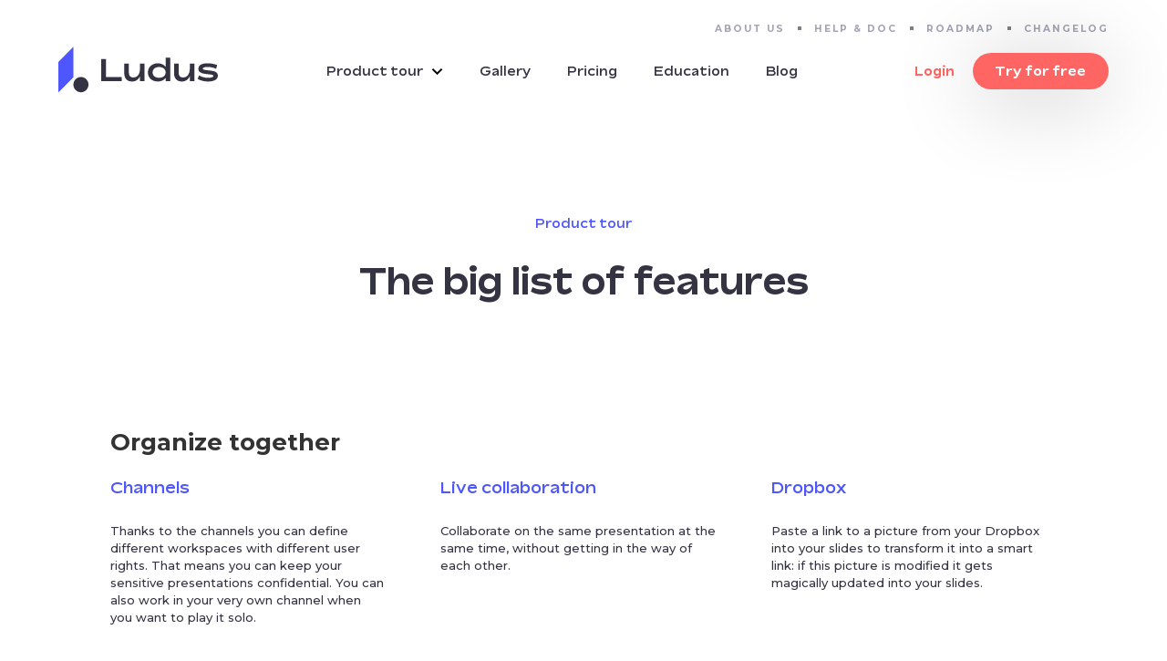

--- FILE ---
content_type: text/html; charset=UTF-8
request_url: https://ludus.one/all-features/
body_size: 26267
content:
<!DOCTYPE html><html lang="en"><head><meta charSet="utf-8"/><meta http-equiv="x-ua-compatible" content="ie=edge"/><meta name="viewport" content="width=device-width, initial-scale=1, shrink-to-fit=no"/><meta name="generator" content="Gatsby 4.24.4"/><meta name="theme-color" content="#4E56FF"/><meta name="description" content="Ludus is an advanced presentation tool for creative professionals. It&#x27;s like Sketch and Keynote had a baby in the cloud."/><meta property="og:title" content="Ludus"/><meta property="og:description" content="Ludus is an advanced presentation tool for creative professionals. It&#x27;s like Sketch and Keynote had a baby in the cloud."/><meta property="og:type" content="website"/><meta property="og:site_name" content="Ludus"/><meta property="og:image" content="https://ludus.one/animations/sharing.png"/><meta property="og:url" content="https://ludus.one"/><meta name="twitter:card" content="summary_large_image"/><meta name="twitter:title" content="Ludus"/><meta name="twitter:description" content="Ludus is an advanced presentation tool for creative professionals. It&#x27;s like Sketch and Keynote had a baby in the cloud."/><meta name="twitter:image:src" content="https://ludus.one/animations/sharing.png"/><meta name="twitter:site" content="@ludushq"/><meta name="theme-color" content="#4E56FF"/><style data-href="/styles.903eb8a237b3f6895840.css" data-identity="gatsby-global-css">[data-sal]{transition-delay:0s;transition-delay:var(--sal-delay,0s);transition-duration:.2s;transition-duration:var(--sal-duration,.2s);transition-timing-function:ease;transition-timing-function:var(--sal-easing,ease)}[data-sal][data-sal-duration="200"]{transition-duration:.2s}[data-sal][data-sal-duration="250"]{transition-duration:.25s}[data-sal][data-sal-duration="300"]{transition-duration:.3s}[data-sal][data-sal-duration="350"]{transition-duration:.35s}[data-sal][data-sal-duration="400"]{transition-duration:.4s}[data-sal][data-sal-duration="450"]{transition-duration:.45s}[data-sal][data-sal-duration="500"]{transition-duration:.5s}[data-sal][data-sal-duration="550"]{transition-duration:.55s}[data-sal][data-sal-duration="600"]{transition-duration:.6s}[data-sal][data-sal-duration="650"]{transition-duration:.65s}[data-sal][data-sal-duration="700"]{transition-duration:.7s}[data-sal][data-sal-duration="750"]{transition-duration:.75s}[data-sal][data-sal-duration="800"]{transition-duration:.8s}[data-sal][data-sal-duration="850"]{transition-duration:.85s}[data-sal][data-sal-duration="900"]{transition-duration:.9s}[data-sal][data-sal-duration="950"]{transition-duration:.95s}[data-sal][data-sal-duration="1000"]{transition-duration:1s}[data-sal][data-sal-duration="1050"]{transition-duration:1.05s}[data-sal][data-sal-duration="1100"]{transition-duration:1.1s}[data-sal][data-sal-duration="1150"]{transition-duration:1.15s}[data-sal][data-sal-duration="1200"]{transition-duration:1.2s}[data-sal][data-sal-duration="1250"]{transition-duration:1.25s}[data-sal][data-sal-duration="1300"]{transition-duration:1.3s}[data-sal][data-sal-duration="1350"]{transition-duration:1.35s}[data-sal][data-sal-duration="1400"]{transition-duration:1.4s}[data-sal][data-sal-duration="1450"]{transition-duration:1.45s}[data-sal][data-sal-duration="1500"]{transition-duration:1.5s}[data-sal][data-sal-duration="1550"]{transition-duration:1.55s}[data-sal][data-sal-duration="1600"]{transition-duration:1.6s}[data-sal][data-sal-duration="1650"]{transition-duration:1.65s}[data-sal][data-sal-duration="1700"]{transition-duration:1.7s}[data-sal][data-sal-duration="1750"]{transition-duration:1.75s}[data-sal][data-sal-duration="1800"]{transition-duration:1.8s}[data-sal][data-sal-duration="1850"]{transition-duration:1.85s}[data-sal][data-sal-duration="1900"]{transition-duration:1.9s}[data-sal][data-sal-duration="1950"]{transition-duration:1.95s}[data-sal][data-sal-duration="2000"]{transition-duration:2s}[data-sal][data-sal-delay="50"]{transition-delay:.05s}[data-sal][data-sal-delay="100"]{transition-delay:.1s}[data-sal][data-sal-delay="150"]{transition-delay:.15s}[data-sal][data-sal-delay="200"]{transition-delay:.2s}[data-sal][data-sal-delay="250"]{transition-delay:.25s}[data-sal][data-sal-delay="300"]{transition-delay:.3s}[data-sal][data-sal-delay="350"]{transition-delay:.35s}[data-sal][data-sal-delay="400"]{transition-delay:.4s}[data-sal][data-sal-delay="450"]{transition-delay:.45s}[data-sal][data-sal-delay="500"]{transition-delay:.5s}[data-sal][data-sal-delay="550"]{transition-delay:.55s}[data-sal][data-sal-delay="600"]{transition-delay:.6s}[data-sal][data-sal-delay="650"]{transition-delay:.65s}[data-sal][data-sal-delay="700"]{transition-delay:.7s}[data-sal][data-sal-delay="750"]{transition-delay:.75s}[data-sal][data-sal-delay="800"]{transition-delay:.8s}[data-sal][data-sal-delay="850"]{transition-delay:.85s}[data-sal][data-sal-delay="900"]{transition-delay:.9s}[data-sal][data-sal-delay="950"]{transition-delay:.95s}[data-sal][data-sal-delay="1000"]{transition-delay:1s}[data-sal][data-sal-easing=linear]{transition-timing-function:linear}[data-sal][data-sal-easing=ease]{transition-timing-function:ease}[data-sal][data-sal-easing=ease-in]{transition-timing-function:ease-in}[data-sal][data-sal-easing=ease-out]{transition-timing-function:ease-out}[data-sal][data-sal-easing=ease-in-out]{transition-timing-function:ease-in-out}[data-sal][data-sal-easing=ease-in-cubic]{transition-timing-function:cubic-bezier(.55,.055,.675,.19)}[data-sal][data-sal-easing=ease-out-cubic]{transition-timing-function:cubic-bezier(.215,.61,.355,1)}[data-sal][data-sal-easing=ease-in-out-cubic]{transition-timing-function:cubic-bezier(.645,.045,.355,1)}[data-sal][data-sal-easing=ease-in-circ]{transition-timing-function:cubic-bezier(.6,.04,.98,.335)}[data-sal][data-sal-easing=ease-out-circ]{transition-timing-function:cubic-bezier(.075,.82,.165,1)}[data-sal][data-sal-easing=ease-in-out-circ]{transition-timing-function:cubic-bezier(.785,.135,.15,.86)}[data-sal][data-sal-easing=ease-in-expo]{transition-timing-function:cubic-bezier(.95,.05,.795,.035)}[data-sal][data-sal-easing=ease-out-expo]{transition-timing-function:cubic-bezier(.19,1,.22,1)}[data-sal][data-sal-easing=ease-in-out-expo]{transition-timing-function:cubic-bezier(1,0,0,1)}[data-sal][data-sal-easing=ease-in-quad]{transition-timing-function:cubic-bezier(.55,.085,.68,.53)}[data-sal][data-sal-easing=ease-out-quad]{transition-timing-function:cubic-bezier(.25,.46,.45,.94)}[data-sal][data-sal-easing=ease-in-out-quad]{transition-timing-function:cubic-bezier(.455,.03,.515,.955)}[data-sal][data-sal-easing=ease-in-quart]{transition-timing-function:cubic-bezier(.895,.03,.685,.22)}[data-sal][data-sal-easing=ease-out-quart]{transition-timing-function:cubic-bezier(.165,.84,.44,1)}[data-sal][data-sal-easing=ease-in-out-quart]{transition-timing-function:cubic-bezier(.77,0,.175,1)}[data-sal][data-sal-easing=ease-in-quint]{transition-timing-function:cubic-bezier(.755,.05,.855,.06)}[data-sal][data-sal-easing=ease-out-quint]{transition-timing-function:cubic-bezier(.23,1,.32,1)}[data-sal][data-sal-easing=ease-in-out-quint]{transition-timing-function:cubic-bezier(.86,0,.07,1)}[data-sal][data-sal-easing=ease-in-sine]{transition-timing-function:cubic-bezier(.47,0,.745,.715)}[data-sal][data-sal-easing=ease-out-sine]{transition-timing-function:cubic-bezier(.39,.575,.565,1)}[data-sal][data-sal-easing=ease-in-out-sine]{transition-timing-function:cubic-bezier(.445,.05,.55,.95)}[data-sal][data-sal-easing=ease-in-back]{transition-timing-function:cubic-bezier(.6,-.28,.735,.045)}[data-sal][data-sal-easing=ease-out-back]{transition-timing-function:cubic-bezier(.175,.885,.32,1.275)}[data-sal][data-sal-easing=ease-in-out-back]{transition-timing-function:cubic-bezier(.68,-.55,.265,1.55)}[data-sal|=fade]{opacity:0;transition-property:opacity}[data-sal|=fade].sal-animate,body.sal-disabled [data-sal|=fade]{opacity:1}[data-sal|=slide]{opacity:0;transition-property:opacity,-webkit-transform;transition-property:opacity,transform;transition-property:opacity,transform,-webkit-transform}[data-sal=slide-up]{-webkit-transform:translateY(20%);transform:translateY(20%)}[data-sal=slide-down]{-webkit-transform:translateY(-20%);transform:translateY(-20%)}[data-sal=slide-left]{-webkit-transform:translateX(20%);transform:translateX(20%)}[data-sal=slide-right]{-webkit-transform:translateX(-20%);transform:translateX(-20%)}[data-sal|=slide].sal-animate,body.sal-disabled [data-sal|=slide]{opacity:1;-webkit-transform:none;transform:none}[data-sal|=zoom]{opacity:0;transition-property:opacity,-webkit-transform;transition-property:opacity,transform;transition-property:opacity,transform,-webkit-transform}[data-sal=zoom-in]{-webkit-transform:scale(.5);transform:scale(.5)}[data-sal=zoom-out]{-webkit-transform:scale(1.1);transform:scale(1.1)}[data-sal|=zoom].sal-animate,body.sal-disabled [data-sal|=zoom]{opacity:1;-webkit-transform:none;transform:none}[data-sal|=flip]{-webkit-backface-visibility:hidden;backface-visibility:hidden;transition-property:-webkit-transform;transition-property:transform;transition-property:transform,-webkit-transform}[data-sal=flip-left]{-webkit-transform:perspective(2000px) rotateY(-91deg);transform:perspective(2000px) rotateY(-91deg)}[data-sal=flip-right]{-webkit-transform:perspective(2000px) rotateY(91deg);transform:perspective(2000px) rotateY(91deg)}[data-sal=flip-up]{-webkit-transform:perspective(2000px) rotateX(-91deg);transform:perspective(2000px) rotateX(-91deg)}[data-sal=flip-down]{-webkit-transform:perspective(2000px) rotateX(91deg);transform:perspective(2000px) rotateX(91deg)}[data-sal|=flip].sal-animate,body.sal-disabled [data-sal|=flip]{-webkit-transform:none;transform:none}.tl-edges{max-width:100%;overflow-x:hidden}.tl-wrapper{float:left;position:relative;width:100%}.tl-wrapper+.tl-wrapper{margin-left:-100%;margin-right:0}@font-face{font-display:swap;font-family:Bossa;font-style:normal;font-weight:400;src:url([data-uri]) format("woff2"),url(/static/Bossa-Regular-265a0fed74d6113f2d5f0961a2e704e2.woff) format("woff"),url(/static/Bossa-Regular-88e96a4ffac4c5c0593c17d8e0fac50c.otf) format("opentype")}@font-face{font-display:swap;font-family:Bossa;font-style:normal;font-weight:500;src:url([data-uri]) format("woff2"),url(/static/Bossa-Medium-ecd24b0b234941caee382339b18fd9a4.woff) format("woff"),url(/static/Bossa-Medium-87fa9e720818bcf0af65a38b0ca49cbe.otf) format("opentype")}@font-face{font-display:swap;font-family:Bossa;font-style:normal;font-weight:700;src:url([data-uri]) format("woff2"),url(/static/Bossa-Bold-f76a83c8eea8ee13e3ff196b245810f9.woff) format("woff"),url(/static/Bossa-Bold-6b3a60de2d35f2d6ae6e910855fcee9f.otf) format("opentype")}html{-ms-text-size-adjust:100%;-webkit-text-size-adjust:100%}body{-webkit-font-smoothing:antialiased;-moz-osx-font-smoothing:grayscale;margin:0}article,aside,details,figcaption,figure,footer,header,main,menu,nav,section,summary{display:block}audio,canvas,progress,video{display:inline-block}audio:not([controls]){display:none;height:0}progress{vertical-align:baseline}[hidden],template{display:none}a,a *,button,button *{-webkit-text-decoration-skip:objects;background-color:transparent;transition:all .3s ease-out}a:active,a:hover{outline-width:0}abbr[title]{border-bottom:none;text-decoration:underline;-webkit-text-decoration:underline dotted;text-decoration:underline dotted}b,strong{font-weight:inherit;font-weight:bolder}dfn{font-style:italic}h1{font-size:2em;margin:.67em 0}mark{background-color:#ff0;color:#000}small{font-size:80%}sub,sup{font-size:75%;line-height:0;position:relative;vertical-align:baseline}sub{bottom:-.25em}sup{top:-.5em}img{border-style:none}svg:not(:root){overflow:hidden}code,kbd,pre,samp{font-family:monospace,monospace;font-size:1em}figure{margin:1em 40px}hr{box-sizing:content-box;height:0;overflow:visible}button,input,optgroup,select,textarea{font:inherit;margin:0}optgroup{font-weight:700}button,input{overflow:visible}button,select{text-transform:none}[type=reset],[type=submit],button,html [type=button]{-webkit-appearance:button}[type=button]::-moz-focus-inner,[type=reset]::-moz-focus-inner,[type=submit]::-moz-focus-inner,button::-moz-focus-inner{border-style:none;padding:0}[type=button]:-moz-focusring,[type=reset]:-moz-focusring,[type=submit]:-moz-focusring,button:-moz-focusring{outline:1px dotted ButtonText}fieldset{border:1px solid silver;margin:0 2px;padding:.35em .625em .75em}legend{box-sizing:border-box;color:inherit;display:table;max-width:100%;padding:0;white-space:normal}textarea{overflow:auto}[type=checkbox],[type=radio]{box-sizing:border-box;padding:0}[type=number]::-webkit-inner-spin-button,[type=number]::-webkit-outer-spin-button{height:auto}[type=search]{-webkit-appearance:textfield;outline-offset:-2px}[type=search]::-webkit-search-cancel-button,[type=search]::-webkit-search-decoration{-webkit-appearance:none}::-webkit-input-placeholder{color:inherit;opacity:.54}::-webkit-file-upload-button{-webkit-appearance:button;font:inherit}html{box-sizing:border-box;font-family:Montserrat,sans-serif;overflow-y:scroll}*,:after,:before{box-sizing:inherit}body{word-wrap:break-word;-ms-font-feature-settings:"kern","liga","clig","calt";-webkit-font-feature-settings:"kern","liga","clig","calt";font-feature-settings:"kern","liga","clig","calt";color:rgba(0,0,0,.8);font-family:Montserrat,sans-serif;font-kerning:normal;font-weight:400}img{margin:0 0 1.45rem;max-width:100%;padding:0}h1{font-family:-apple-system,BlinkMacSystemFont,Segoe UI,Roboto,Oxygen,Ubuntu,Cantarell,Fira Sans,Droid Sans,Helvetica Neue,sans-serif;font-size:2.25rem}h1,h2{color:inherit;font-weight:700;line-height:1.1;margin:0 0 1.45rem;padding:0;text-rendering:optimizeLegibility}h2{font-size:1.62671rem}h3{font-size:1.38316rem}h3,h4{color:inherit;font-weight:700;line-height:1.1;margin:0 0 1.45rem;padding:0;text-rendering:optimizeLegibility}h4{font-size:1rem}h5{font-size:.85028rem}h5,h6{color:inherit;font-weight:700;line-height:1.1;margin:0 0 1.45rem;padding:0;text-rendering:optimizeLegibility}h6{font-size:.78405rem}hgroup{margin:0 0 1.45rem;padding:0}ol,ul{list-style-image:none;list-style-position:outside;margin:0 0 1.45rem 1.45rem;padding:0}dd,dl,figure,p{margin:0 0 1.45rem;padding:0}pre{word-wrap:normal;background:rgba(0,0,0,.04);border-radius:3px;font-size:.85rem;line-height:1.42;margin:0 0 1.45rem;overflow:auto;padding:1.45rem}table{border-collapse:collapse;font-size:1rem;line-height:1.45rem;width:100%}fieldset,table{margin:0 0 1.45rem;padding:0}blockquote{margin:0 1.45rem 1.45rem;padding:0}form,iframe,noscript{margin:0 0 1.45rem;padding:0}hr{background:rgba(0,0,0,.2);border:none;height:1px;margin:0 0 calc(1.45rem - 1px);padding:0}address{margin:0 0 1.45rem;padding:0}b,dt,strong,th{font-weight:700}li{margin-bottom:.725rem}ol li,ul li{padding-left:0}li>ol,li>ul{margin-bottom:.725rem;margin-left:1.45rem;margin-top:.725rem}blockquote :last-child,li :last-child,p :last-child{margin-bottom:0}li>p{margin-bottom:.725rem}code,kbd,samp{font-size:.85rem;line-height:1.45rem}abbr,abbr[title],acronym{border-bottom:1px dotted rgba(0,0,0,.5);cursor:help}abbr[title]{text-decoration:none}td,th,thead{text-align:left}td,th{font-feature-settings:"tnum";-moz-font-feature-settings:"tnum";-ms-font-feature-settings:"tnum";-webkit-font-feature-settings:"tnum";border-bottom:1px solid rgba(0,0,0,.12);padding:.725rem .96667rem calc(.725rem - 1px)}td:first-child,th:first-child{padding-left:0}td:last-child,th:last-child{padding-right:0}code,tt{background-color:rgba(0,0,0,.04);border-radius:3px;font-family:SFMono-Regular,Consolas,Roboto Mono,Droid Sans Mono,Liberation Mono,Menlo,Courier,monospace;padding:.2em 0}pre code{background:none;line-height:1.42}code:after,code:before,tt:after,tt:before{content:" ";letter-spacing:-.2em}pre code:after,pre code:before,pre tt:after,pre tt:before{content:""}@media only screen and (max-width:480px){html{font-size:100%}}body>div#hs-eu-cookie-confirmation{-webkit-animation:slide-in .4s ease-in;animation:slide-in .4s ease-in;background-color:transparent;border:none;bottom:0!important;box-shadow:none!important;height:auto;left:0!important;padding:40px;position:fixed;top:auto!important;width:100%;z-index:999}@-webkit-keyframes slide-in{0%{opacity:0;-webkit-transform:translateY(100%);transform:translateY(100%)}to{opacity:1;-webkit-transform:translateY(0);transform:translateY(0)}}@keyframes slide-in{0%{opacity:0;-webkit-transform:translateY(100%);transform:translateY(100%)}to{opacity:1;-webkit-transform:translateY(0);transform:translateY(0)}}body>div#hs-eu-cookie-confirmation div#hs-eu-cookie-confirmation-inner{background-color:#ecedf2!important;display:flex!important;flex-wrap:wrap!important;margin:0 auto!important;max-width:650px;padding:30px!important;position:relative!important}@media (max-width:47.99em){body>div#hs-eu-cookie-confirmation div#hs-eu-cookie-confirmation-inner{flex-direction:column}}body>div#hs-eu-cookie-confirmation div#hs-eu-cookie-confirmation-inner p{max-width:100%!important}@media (min-width:48em){body>div#hs-eu-cookie-confirmation div#hs-eu-cookie-confirmation-inner p{margin-bottom:0;width:75%}}body>div#hs-eu-cookie-confirmation div#hs-eu-cookie-confirmation-inner div#hs-en-cookie-confirmation-buttons-area{align-items:center;display:flex;flex-direction:row-reverse;justify-content:center;max-width:100%!important}@media (min-width:48em){body>div#hs-eu-cookie-confirmation div#hs-eu-cookie-confirmation-inner div#hs-en-cookie-confirmation-buttons-area{justify-content:flex-start;margin-top:0!important;position:absolute!important;right:40px!important;top:50%!important;-webkit-transform:translateY(-50%);transform:translateY(-50%);width:calc(25% - 32px)!important}}body>div#hs-eu-cookie-confirmation div#hs-eu-cookie-confirmation-inner div#hs-en-cookie-confirmation-buttons-area a#hs-eu-confirmation-button,body>div#hs-eu-cookie-confirmation div#hs-eu-cookie-confirmation-inner div#hs-en-cookie-confirmation-buttons-area a#hs-eu-decline-button{border-radius:100px!important;font-family:Bossa,sans-serif;font-size:16px!important;font-weight:500;line-height:1.375!important;padding:14px 30px;text-align:center;width:100px!important}body>div#hs-eu-cookie-confirmation div#hs-eu-cookie-confirmation-inner div#hs-en-cookie-confirmation-buttons-area a#hs-eu-confirmation-button{background-color:#4e56ff!important;border:0!important;color:#fff!important;font-family:Bossa,sans-serif;font-weight:500;text-align:center;transition:background-color .4s ease-in,color .3s ease-in}body>div#hs-eu-cookie-confirmation div#hs-eu-cookie-confirmation-inner div#hs-en-cookie-confirmation-buttons-area a#hs-eu-confirmation-button:hover{background-color:#ff6562!important;color:#fff!important}body>div#hs-eu-cookie-confirmation div#hs-eu-cookie-confirmation-inner div#hs-en-cookie-confirmation-buttons-area a#hs-eu-decline-button{background:none!important;border:none!important;color:#4e56ff!important;font-family:Bossa,sans-serif;transition:opacity .4s ease-in!important}body>div#hs-eu-cookie-confirmation div#hs-eu-cookie-confirmation-inner div#hs-en-cookie-confirmation-buttons-area a#hs-eu-decline-button:hover{opacity:.7}div#hs-eu-cookie-confirmation div#hs-eu-cookie-confirmation-inner div#hs-eu-policy-wording{margin-bottom:0!important}body div#hs-eu-cookie-confirmation div#hs-eu-cookie-confirmation-inner div#hs-en-cookie-confirmation-buttons-area{margin-top:0!important}.accessibility-hidden{left:-9999vw;opacity:0;position:absolute;top:-9999vw}.contact-field{border-radius:.5rem;outline:0;padding:1rem}select.contact-field{-webkit-appearance:none;-moz-appearance:none;background:transparent;background-image:url("data:image/svg+xml;utf8,<svg fill='black' height='24' viewBox='0 0 24 24' width='24' xmlns='http://www.w3.org/2000/svg'><path d='M7 10l5 5 5-5z'/><path d='M0 0h24v24H0z' fill='none'/></svg>");background-position-x:98%;background-position-y:50%;background-repeat:no-repeat}@font-face{font-family:swiper-icons;font-style:normal;font-weight:400;src:url("data:application/font-woff;charset=utf-8;base64, [base64]//wADZ2x5ZgAAAywAAADMAAAD2MHtryVoZWFkAAABbAAAADAAAAA2E2+eoWhoZWEAAAGcAAAAHwAAACQC9gDzaG10eAAAAigAAAAZAAAArgJkABFsb2NhAAAC0AAAAFoAAABaFQAUGG1heHAAAAG8AAAAHwAAACAAcABAbmFtZQAAA/gAAAE5AAACXvFdBwlwb3N0AAAFNAAAAGIAAACE5s74hXjaY2BkYGAAYpf5Hu/j+W2+MnAzMYDAzaX6QjD6/4//Bxj5GA8AuRwMYGkAPywL13jaY2BkYGA88P8Agx4j+/8fQDYfA1AEBWgDAIB2BOoAeNpjYGRgYNBh4GdgYgABEMnIABJzYNADCQAACWgAsQB42mNgYfzCOIGBlYGB0YcxjYGBwR1Kf2WQZGhhYGBiYGVmgAFGBiQQkOaawtDAoMBQxXjg/wEGPcYDDA4wNUA2CCgwsAAAO4EL6gAAeNpj2M0gyAACqxgGNWBkZ2D4/wMA+xkDdgAAAHjaY2BgYGaAYBkGRgYQiAHyGMF8FgYHIM3DwMHABGQrMOgyWDLEM1T9/w8UBfEMgLzE////P/5//f/V/xv+r4eaAAeMbAxwIUYmIMHEgKYAYjUcsDAwsLKxc3BycfPw8jEQA/[base64]/uznmfPFBNODM2K7MTQ45YEAZqGP81AmGGcF3iPqOop0r1SPTaTbVkfUe4HXj97wYE+yNwWYxwWu4v1ugWHgo3S1XdZEVqWM7ET0cfnLGxWfkgR42o2PvWrDMBSFj/IHLaF0zKjRgdiVMwScNRAoWUoH78Y2icB/yIY09An6AH2Bdu/UB+yxopYshQiEvnvu0dURgDt8QeC8PDw7Fpji3fEA4z/PEJ6YOB5hKh4dj3EvXhxPqH/SKUY3rJ7srZ4FZnh1PMAtPhwP6fl2PMJMPDgeQ4rY8YT6Gzao0eAEA409DuggmTnFnOcSCiEiLMgxCiTI6Cq5DZUd3Qmp10vO0LaLTd2cjN4fOumlc7lUYbSQcZFkutRG7g6JKZKy0RmdLY680CDnEJ+UMkpFFe1RN7nxdVpXrC4aTtnaurOnYercZg2YVmLN/d/gczfEimrE/fs/bOuq29Zmn8tloORaXgZgGa78yO9/cnXm2BpaGvq25Dv9S4E9+5SIc9PqupJKhYFSSl47+Qcr1mYNAAAAeNptw0cKwkAAAMDZJA8Q7OUJvkLsPfZ6zFVERPy8qHh2YER+3i/BP83vIBLLySsoKimrqKqpa2hp6+jq6RsYGhmbmJqZSy0sraxtbO3sHRydnEMU4uR6yx7JJXveP7WrDycAAAAAAAH//wACeNpjYGRgYOABYhkgZgJCZgZNBkYGLQZtIJsFLMYAAAw3ALgAeNolizEKgDAQBCchRbC2sFER0YD6qVQiBCv/H9ezGI6Z5XBAw8CBK/m5iQQVauVbXLnOrMZv2oLdKFa8Pjuru2hJzGabmOSLzNMzvutpB3N42mNgZGBg4GKQYzBhYMxJLMlj4GBgAYow/P/PAJJhLM6sSoWKfWCAAwDAjgbRAAB42mNgYGBkAIIbCZo5IPrmUn0hGA0AO8EFTQAA") format("woff")}:root{--swiper-theme-color:#007aff}.swiper-container{list-style:none;margin-left:auto;margin-right:auto;overflow:hidden;padding:0;position:relative;z-index:1}.swiper-container-vertical>.swiper-wrapper{flex-direction:column}.swiper-wrapper{box-sizing:content-box;display:flex;height:100%;position:relative;transition-property:-webkit-transform;transition-property:transform;transition-property:transform,-webkit-transform;width:100%;z-index:1}.swiper-container-android .swiper-slide,.swiper-wrapper{-webkit-transform:translateZ(0);transform:translateZ(0)}.swiper-container-multirow>.swiper-wrapper{flex-wrap:wrap}.swiper-container-multirow-column>.swiper-wrapper{flex-direction:column;flex-wrap:wrap}.swiper-container-free-mode>.swiper-wrapper{margin:0 auto;transition-timing-function:ease-out}.swiper-slide{flex-shrink:0;height:100%;position:relative;transition-property:-webkit-transform;transition-property:transform;transition-property:transform,-webkit-transform;width:100%}.swiper-slide-invisible-blank{visibility:hidden}.swiper-container-autoheight,.swiper-container-autoheight .swiper-slide{height:auto}.swiper-container-autoheight .swiper-wrapper{align-items:flex-start;transition-property:height,-webkit-transform;transition-property:transform,height;transition-property:transform,height,-webkit-transform}.swiper-container-3d{-webkit-perspective:1200px;perspective:1200px}.swiper-container-3d .swiper-cube-shadow,.swiper-container-3d .swiper-slide,.swiper-container-3d .swiper-slide-shadow-bottom,.swiper-container-3d .swiper-slide-shadow-left,.swiper-container-3d .swiper-slide-shadow-right,.swiper-container-3d .swiper-slide-shadow-top,.swiper-container-3d .swiper-wrapper{-webkit-transform-style:preserve-3d;transform-style:preserve-3d}.swiper-container-3d .swiper-slide-shadow-bottom,.swiper-container-3d .swiper-slide-shadow-left,.swiper-container-3d .swiper-slide-shadow-right,.swiper-container-3d .swiper-slide-shadow-top{height:100%;left:0;pointer-events:none;position:absolute;top:0;width:100%;z-index:10}.swiper-container-3d .swiper-slide-shadow-left{background-image:linear-gradient(270deg,rgba(0,0,0,.5),transparent)}.swiper-container-3d .swiper-slide-shadow-right{background-image:linear-gradient(90deg,rgba(0,0,0,.5),transparent)}.swiper-container-3d .swiper-slide-shadow-top{background-image:linear-gradient(0deg,rgba(0,0,0,.5),transparent)}.swiper-container-3d .swiper-slide-shadow-bottom{background-image:linear-gradient(180deg,rgba(0,0,0,.5),transparent)}.swiper-container-css-mode>.swiper-wrapper{-ms-overflow-style:none;overflow:auto;scrollbar-width:none}.swiper-container-css-mode>.swiper-wrapper::-webkit-scrollbar{display:none}.swiper-container-css-mode>.swiper-wrapper>.swiper-slide{scroll-snap-align:start start}.swiper-container-horizontal.swiper-container-css-mode>.swiper-wrapper{scroll-snap-type:x mandatory}.swiper-container-vertical.swiper-container-css-mode>.swiper-wrapper{scroll-snap-type:y mandatory}:root{--swiper-navigation-size:44px}.swiper-button-next,.swiper-button-prev{align-items:center;color:var(--swiper-navigation-color,var(--swiper-theme-color));cursor:pointer;display:flex;height:var(--swiper-navigation-size);justify-content:center;margin-top:calc(var(--swiper-navigation-size)*-1/2);position:absolute;top:50%;width:calc(var(--swiper-navigation-size)/44*27);z-index:10}.swiper-button-next.swiper-button-disabled,.swiper-button-prev.swiper-button-disabled{cursor:auto;opacity:.35;pointer-events:none}.swiper-button-next:after,.swiper-button-prev:after{font-family:swiper-icons;font-size:var(--swiper-navigation-size);font-variant:normal;letter-spacing:0;line-height:1;text-transform:none!important;text-transform:none}.swiper-button-prev,.swiper-container-rtl .swiper-button-next{left:10px;right:auto}.swiper-button-prev:after,.swiper-container-rtl .swiper-button-next:after{content:"prev"}.swiper-button-next,.swiper-container-rtl .swiper-button-prev{left:auto;right:10px}.swiper-button-next:after,.swiper-container-rtl .swiper-button-prev:after{content:"next"}.swiper-button-next.swiper-button-white,.swiper-button-prev.swiper-button-white{--swiper-navigation-color:#fff}.swiper-button-next.swiper-button-black,.swiper-button-prev.swiper-button-black{--swiper-navigation-color:#000}.swiper-button-lock{display:none}.swiper-pagination{position:absolute;text-align:center;-webkit-transform:translateZ(0);transform:translateZ(0);transition:opacity .3s;z-index:10}.swiper-pagination.swiper-pagination-hidden{opacity:0}.swiper-container-horizontal>.swiper-pagination-bullets,.swiper-pagination-custom,.swiper-pagination-fraction{bottom:10px;left:0;width:100%}.swiper-pagination-bullets-dynamic{font-size:0;overflow:hidden}.swiper-pagination-bullets-dynamic .swiper-pagination-bullet{position:relative;-webkit-transform:scale(.33);transform:scale(.33)}.swiper-pagination-bullets-dynamic .swiper-pagination-bullet-active,.swiper-pagination-bullets-dynamic .swiper-pagination-bullet-active-main{-webkit-transform:scale(1);transform:scale(1)}.swiper-pagination-bullets-dynamic .swiper-pagination-bullet-active-prev{-webkit-transform:scale(.66);transform:scale(.66)}.swiper-pagination-bullets-dynamic .swiper-pagination-bullet-active-prev-prev{-webkit-transform:scale(.33);transform:scale(.33)}.swiper-pagination-bullets-dynamic .swiper-pagination-bullet-active-next{-webkit-transform:scale(.66);transform:scale(.66)}.swiper-pagination-bullets-dynamic .swiper-pagination-bullet-active-next-next{-webkit-transform:scale(.33);transform:scale(.33)}.swiper-pagination-bullet{background:#000;border-radius:100%;display:inline-block;height:8px;opacity:.2;width:8px}button.swiper-pagination-bullet{-webkit-appearance:none;appearance:none;border:none;box-shadow:none;margin:0;padding:0}.swiper-pagination-clickable .swiper-pagination-bullet{cursor:pointer}.swiper-pagination-bullet-active{background:var(--swiper-pagination-color,var(--swiper-theme-color));opacity:1}.swiper-container-vertical>.swiper-pagination-bullets{right:10px;top:50%;-webkit-transform:translate3d(0,-50%,0);transform:translate3d(0,-50%,0)}.swiper-container-vertical>.swiper-pagination-bullets .swiper-pagination-bullet{display:block;margin:6px 0}.swiper-container-vertical>.swiper-pagination-bullets.swiper-pagination-bullets-dynamic{top:50%;-webkit-transform:translateY(-50%);transform:translateY(-50%);width:8px}.swiper-container-vertical>.swiper-pagination-bullets.swiper-pagination-bullets-dynamic .swiper-pagination-bullet{display:inline-block;transition:top .2s,-webkit-transform .2s;transition:transform .2s,top .2s;transition:transform .2s,top .2s,-webkit-transform .2s}.swiper-container-horizontal>.swiper-pagination-bullets .swiper-pagination-bullet{margin:0 4px}.swiper-container-horizontal>.swiper-pagination-bullets.swiper-pagination-bullets-dynamic{left:50%;-webkit-transform:translateX(-50%);transform:translateX(-50%);white-space:nowrap}.swiper-container-horizontal>.swiper-pagination-bullets.swiper-pagination-bullets-dynamic .swiper-pagination-bullet{transition:left .2s,-webkit-transform .2s;transition:transform .2s,left .2s;transition:transform .2s,left .2s,-webkit-transform .2s}.swiper-container-horizontal.swiper-container-rtl>.swiper-pagination-bullets-dynamic .swiper-pagination-bullet{transition:right .2s,-webkit-transform .2s;transition:transform .2s,right .2s;transition:transform .2s,right .2s,-webkit-transform .2s}.swiper-pagination-progressbar{background:rgba(0,0,0,.25);position:absolute}.swiper-pagination-progressbar .swiper-pagination-progressbar-fill{background:var(--swiper-pagination-color,var(--swiper-theme-color));height:100%;left:0;position:absolute;top:0;-webkit-transform:scale(0);transform:scale(0);-webkit-transform-origin:left top;transform-origin:left top;width:100%}.swiper-container-rtl .swiper-pagination-progressbar .swiper-pagination-progressbar-fill{-webkit-transform-origin:right top;transform-origin:right top}.swiper-container-horizontal>.swiper-pagination-progressbar,.swiper-container-vertical>.swiper-pagination-progressbar.swiper-pagination-progressbar-opposite{height:4px;left:0;top:0;width:100%}.swiper-container-horizontal>.swiper-pagination-progressbar.swiper-pagination-progressbar-opposite,.swiper-container-vertical>.swiper-pagination-progressbar{height:100%;left:0;top:0;width:4px}.swiper-pagination-white{--swiper-pagination-color:#fff}.swiper-pagination-black{--swiper-pagination-color:#000}.swiper-pagination-lock{display:none}.swiper-scrollbar{background:rgba(0,0,0,.1);border-radius:10px;position:relative;-ms-touch-action:none}.swiper-container-horizontal>.swiper-scrollbar{bottom:3px;height:5px;left:1%;position:absolute;width:98%;z-index:50}.swiper-container-vertical>.swiper-scrollbar{height:98%;position:absolute;right:3px;top:1%;width:5px;z-index:50}.swiper-scrollbar-drag{background:rgba(0,0,0,.5);border-radius:10px;height:100%;left:0;position:relative;top:0;width:100%}.swiper-scrollbar-cursor-drag{cursor:move}.swiper-scrollbar-lock{display:none}.swiper-zoom-container{align-items:center;display:flex;height:100%;justify-content:center;text-align:center;width:100%}.swiper-zoom-container>canvas,.swiper-zoom-container>img,.swiper-zoom-container>svg{max-height:100%;max-width:100%;-o-object-fit:contain;object-fit:contain}.swiper-slide-zoomed{cursor:move}.swiper-lazy-preloader{-webkit-animation:swiper-preloader-spin 1s linear infinite;animation:swiper-preloader-spin 1s linear infinite;border:4px solid var(--swiper-preloader-color,var(--swiper-theme-color));border-radius:50%;border-top:4px solid transparent;box-sizing:border-box;height:42px;left:50%;margin-left:-21px;margin-top:-21px;position:absolute;top:50%;-webkit-transform-origin:50%;transform-origin:50%;width:42px;z-index:10}.swiper-lazy-preloader-white{--swiper-preloader-color:#fff}.swiper-lazy-preloader-black{--swiper-preloader-color:#000}@-webkit-keyframes swiper-preloader-spin{to{-webkit-transform:rotate(1turn);transform:rotate(1turn)}}@keyframes swiper-preloader-spin{to{-webkit-transform:rotate(1turn);transform:rotate(1turn)}}.swiper-container .swiper-notification{left:0;opacity:0;pointer-events:none;position:absolute;top:0;z-index:-1000}.swiper-container-fade.swiper-container-free-mode .swiper-slide{transition-timing-function:ease-out}.swiper-container-fade .swiper-slide{pointer-events:none;transition-property:opacity}.swiper-container-fade .swiper-slide .swiper-slide{pointer-events:none}.swiper-container-fade .swiper-slide-active,.swiper-container-fade .swiper-slide-active .swiper-slide-active{pointer-events:auto}.swiper-container-cube{overflow:visible}.swiper-container-cube .swiper-slide{-webkit-backface-visibility:hidden;backface-visibility:hidden;height:100%;pointer-events:none;-webkit-transform-origin:0 0;transform-origin:0 0;visibility:hidden;width:100%;z-index:1}.swiper-container-cube .swiper-slide .swiper-slide{pointer-events:none}.swiper-container-cube.swiper-container-rtl .swiper-slide{-webkit-transform-origin:100% 0;transform-origin:100% 0}.swiper-container-cube .swiper-slide-active,.swiper-container-cube .swiper-slide-active .swiper-slide-active{pointer-events:auto}.swiper-container-cube .swiper-slide-active,.swiper-container-cube .swiper-slide-next,.swiper-container-cube .swiper-slide-next+.swiper-slide,.swiper-container-cube .swiper-slide-prev{pointer-events:auto;visibility:visible}.swiper-container-cube .swiper-slide-shadow-bottom,.swiper-container-cube .swiper-slide-shadow-left,.swiper-container-cube .swiper-slide-shadow-right,.swiper-container-cube .swiper-slide-shadow-top{-webkit-backface-visibility:hidden;backface-visibility:hidden;z-index:0}.swiper-container-cube .swiper-cube-shadow{background:#000;bottom:0;-webkit-filter:blur(50px);filter:blur(50px);height:100%;left:0;opacity:.6;position:absolute;width:100%;z-index:0}.swiper-container-flip{overflow:visible}.swiper-container-flip .swiper-slide{-webkit-backface-visibility:hidden;backface-visibility:hidden;pointer-events:none;z-index:1}.swiper-container-flip .swiper-slide .swiper-slide{pointer-events:none}.swiper-container-flip .swiper-slide-active,.swiper-container-flip .swiper-slide-active .swiper-slide-active{pointer-events:auto}.swiper-container-flip .swiper-slide-shadow-bottom,.swiper-container-flip .swiper-slide-shadow-left,.swiper-container-flip .swiper-slide-shadow-right,.swiper-container-flip .swiper-slide-shadow-top{-webkit-backface-visibility:hidden;backface-visibility:hidden;z-index:0}</style><style data-styled="" data-styled-version="5.3.6"></style><link rel="icon" href="/favicon-32x32.png?v=1fb8e62b3bd900a9902cb18e43712820" type="image/png"/><link rel="icon" href="/favicon.svg?v=1fb8e62b3bd900a9902cb18e43712820" type="image/svg+xml"/><link rel="manifest" href="/manifest.webmanifest" crossorigin="anonymous"/><link rel="apple-touch-icon" sizes="48x48" href="/icons/icon-48x48.png?v=1fb8e62b3bd900a9902cb18e43712820"/><link rel="apple-touch-icon" sizes="72x72" href="/icons/icon-72x72.png?v=1fb8e62b3bd900a9902cb18e43712820"/><link rel="apple-touch-icon" sizes="96x96" href="/icons/icon-96x96.png?v=1fb8e62b3bd900a9902cb18e43712820"/><link rel="apple-touch-icon" sizes="144x144" href="/icons/icon-144x144.png?v=1fb8e62b3bd900a9902cb18e43712820"/><link rel="apple-touch-icon" sizes="192x192" href="/icons/icon-192x192.png?v=1fb8e62b3bd900a9902cb18e43712820"/><link rel="apple-touch-icon" sizes="256x256" href="/icons/icon-256x256.png?v=1fb8e62b3bd900a9902cb18e43712820"/><link rel="apple-touch-icon" sizes="384x384" href="/icons/icon-384x384.png?v=1fb8e62b3bd900a9902cb18e43712820"/><link rel="apple-touch-icon" sizes="512x512" href="/icons/icon-512x512.png?v=1fb8e62b3bd900a9902cb18e43712820"/><script>(function(w,d,s,l,i){w[l]=w[l]||[];w[l].push({'gtm.start': new Date().getTime(),event:'gtm.js'});var f=d.getElementsByTagName(s)[0], j=d.createElement(s),dl=l!='dataLayer'?'&l='+l:'';j.async=true;j.src= 'https://www.googletagmanager.com/gtm.js?id='+i+dl+'';f.parentNode.insertBefore(j,f); })(window,document,'script','dataLayer', 'GTM-KL9645L');</script><link rel="sitemap" type="application/xml" href="/sitemap/sitemap-index.xml"/><link href="https://fonts.googleapis.com/css?family=Montserrat:400,500,700" rel="stylesheet"/></head><body><noscript><iframe src="https://www.googletagmanager.com/ns.html?id=GTM-KL9645L" height="0" width="0" style="display: none; visibility: hidden" aria-hidden="true"></iframe></noscript><div id="___gatsby"><div style="outline:none" tabindex="-1" id="gatsby-focus-wrapper"><div class="tl-edges"><div class="tl-wrapper tl-wrapper--mount tl-wrapper-status--entered" style="z-index:1;opacity:1"></div></div></div><div id="gatsby-announcer" style="position:absolute;top:0;width:1px;height:1px;padding:0;overflow:hidden;clip:rect(0, 0, 0, 0);white-space:nowrap;border:0" aria-live="assertive" aria-atomic="true"></div></div><script id="gatsby-script-loader">/*<![CDATA[*/window.pagePath="/all-features/";window.___webpackCompilationHash="81d9ec8433ef67db3e79";/*]]>*/</script><script id="gatsby-chunk-mapping">/*<![CDATA[*/window.___chunkMapping={"polyfill":["/polyfill-c9fa82aa5b1f9c65f078.js"],"app":["/app-19d9c2c4bc289fc8a636.js"],"component---src-pages-404-js":["/component---src-pages-404-js-12088b179faa0e419dad.js"],"component---src-pages-about-js":["/component---src-pages-about-js-3b4efbca80a378137e7b.js"],"component---src-pages-all-features-js":["/component---src-pages-all-features-js-f93795734a0154056755.js"],"component---src-pages-article-js":["/component---src-pages-article-js-13d6e8bfe576c99882f4.js"],"component---src-pages-connect-the-blocks-js":["/component---src-pages-connect-the-blocks-js-44cddc07de592b603974.js"],"component---src-pages-contact-js":["/component---src-pages-contact-js-86011355ce0976dbf122.js"],"component---src-pages-content-js":["/component---src-pages-content-js-57c3d5c046ad4b09aa88.js"],"component---src-pages-create-without-limits-js":["/component---src-pages-create-without-limits-js-51db80b42101364119be.js"],"component---src-pages-education-js":["/component---src-pages-education-js-7c20636e2a163a43e0c4.js"],"component---src-pages-gallery-js":["/component---src-pages-gallery-js-ceaa98f7979d762a5573.js"],"component---src-pages-index-js":["/component---src-pages-index-js-96a4735a959f0991538c.js"],"component---src-pages-jobs-js":["/component---src-pages-jobs-js-7f592787f3a2b7f28d64.js"],"component---src-pages-listing-js":["/component---src-pages-listing-js-578f262fa4a8cfd50b8d.js"],"component---src-pages-organize-together-js":["/component---src-pages-organize-together-js-2f191cc31d919856bcba.js"],"component---src-pages-pitch-in-peace-js":["/component---src-pages-pitch-in-peace-js-d506fce36aa46a84b607.js"],"component---src-pages-pricing-js":["/component---src-pages-pricing-js-767ae80ebbb2f75b234a.js"],"component---src-pages-privacy-policy-js":["/component---src-pages-privacy-policy-js-0b7701ee67e6eecb7b6f.js"],"component---src-pages-product-tour-js":["/component---src-pages-product-tour-js-5f83feae062a8b7aa559.js"],"component---src-pages-startups-js":["/component---src-pages-startups-js-dd9756315c272aa24fb8.js"],"component---src-pages-sub-feature-js":["/component---src-pages-sub-feature-js-28787b71cf90d079d3c0.js"],"component---src-pages-submit-your-presentation-js":["/component---src-pages-submit-your-presentation-js-6d0f97ebbe7d810c5308.js"],"component---src-pages-terms-and-conditions-js":["/component---src-pages-terms-and-conditions-js-fce10d0578abf642dd68.js"],"component---src-pages-wow-the-world-js":["/component---src-pages-wow-the-world-js-7ff5d4a3256f84600cf2.js"]};/*]]>*/</script><script src="/polyfill-c9fa82aa5b1f9c65f078.js" nomodule=""></script><script src="/app-19d9c2c4bc289fc8a636.js" async=""></script><script src="/framework-ddaf3c06aafb45702718.js" async=""></script><script src="/webpack-runtime-f2a35b481b215d7295a3.js" async=""></script></body></html>

--- FILE ---
content_type: application/javascript; charset=UTF-8
request_url: https://ludus.one/webpack-runtime-f2a35b481b215d7295a3.js
body_size: 2497
content:
!function(){"use strict";var e,t,n,r,o,c={},a={};function s(e){var t=a[e];if(void 0!==t)return t.exports;var n=a[e]={id:e,loaded:!1,exports:{}};return c[e].call(n.exports,n,n.exports,s),n.loaded=!0,n.exports}s.m=c,s.amdO={},e=[],s.O=function(t,n,r,o){if(!n){var c=1/0;for(u=0;u<e.length;u++){n=e[u][0],r=e[u][1],o=e[u][2];for(var a=!0,i=0;i<n.length;i++)(!1&o||c>=o)&&Object.keys(s.O).every((function(e){return s.O[e](n[i])}))?n.splice(i--,1):(a=!1,o<c&&(c=o));if(a){e.splice(u--,1);var f=r();void 0!==f&&(t=f)}}return t}o=o||0;for(var u=e.length;u>0&&e[u-1][2]>o;u--)e[u]=e[u-1];e[u]=[n,r,o]},s.n=function(e){var t=e&&e.__esModule?function(){return e.default}:function(){return e};return s.d(t,{a:t}),t},s.d=function(e,t){for(var n in t)s.o(t,n)&&!s.o(e,n)&&Object.defineProperty(e,n,{enumerable:!0,get:t[n]})},s.f={},s.e=function(e){return Promise.all(Object.keys(s.f).reduce((function(t,n){return s.f[n](e,t),t}),[]))},s.u=function(e){return({21:"b859b8051807b2de33a6aa08a269700b4dc654c9",34:"component---src-pages-content-js",41:"component---src-pages-sub-feature-js",49:"component---src-pages-create-without-limits-js",117:"component---src-pages-wow-the-world-js",125:"component---src-pages-organize-together-js",146:"component---src-pages-all-features-js",186:"component---src-pages-pitch-in-peace-js",197:"component---src-pages-article-js",258:"component---src-pages-submit-your-presentation-js",296:"ea88be26",351:"commons",401:"component---src-pages-pricing-js",459:"component---src-pages-education-js",481:"a4c92b5b",501:"component---src-pages-contact-js",532:"styles",539:"component---src-pages-product-tour-js",557:"component---src-pages-startups-js",612:"component---src-pages-connect-the-blocks-js",638:"499e32677aac24058d8f83e30575d5d17940b6de",678:"component---src-pages-index-js",682:"component---src-pages-about-js",713:"component---src-pages-privacy-policy-js",785:"component---src-pages-listing-js",802:"94726e6d",815:"component---src-pages-terms-and-conditions-js",822:"component---src-pages-gallery-js",841:"component---src-pages-jobs-js",883:"component---src-pages-404-js"}[e]||e)+"-"+{21:"d8c3a0387fc85c58bc08",34:"57c3d5c046ad4b09aa88",41:"28787b71cf90d079d3c0",49:"51db80b42101364119be",117:"7ff5d4a3256f84600cf2",125:"2f191cc31d919856bcba",146:"f93795734a0154056755",186:"d506fce36aa46a84b607",197:"13d6e8bfe576c99882f4",258:"6d0f97ebbe7d810c5308",296:"d1283e29ce05a8cd27d9",351:"4acc093556c121f62dc2",401:"767ae80ebbb2f75b234a",459:"7c20636e2a163a43e0c4",481:"9a31576154188835f33b",501:"86011355ce0976dbf122",532:"9a44b0c96edc28263ac1",539:"5f83feae062a8b7aa559",557:"dd9756315c272aa24fb8",589:"a6fe656fc91627e730de",612:"44cddc07de592b603974",638:"e04c74afec79d7716539",678:"96a4735a959f0991538c",682:"3b4efbca80a378137e7b",713:"0b7701ee67e6eecb7b6f",785:"578f262fa4a8cfd50b8d",802:"ad5c85ebfc19378003c4",815:"fce10d0578abf642dd68",822:"ceaa98f7979d762a5573",841:"7f592787f3a2b7f28d64",883:"12088b179faa0e419dad"}[e]+".js"},s.miniCssF=function(e){return"styles.903eb8a237b3f6895840.css"},s.g=function(){if("object"==typeof globalThis)return globalThis;try{return this||new Function("return this")()}catch(e){if("object"==typeof window)return window}}(),s.hmd=function(e){return(e=Object.create(e)).children||(e.children=[]),Object.defineProperty(e,"exports",{enumerable:!0,set:function(){throw new Error("ES Modules may not assign module.exports or exports.*, Use ESM export syntax, instead: "+e.id)}}),e},s.o=function(e,t){return Object.prototype.hasOwnProperty.call(e,t)},t={},n="gatsby-starter-default:",s.l=function(e,r,o,c){if(t[e])t[e].push(r);else{var a,i;if(void 0!==o)for(var f=document.getElementsByTagName("script"),u=0;u<f.length;u++){var d=f[u];if(d.getAttribute("src")==e||d.getAttribute("data-webpack")==n+o){a=d;break}}a||(i=!0,(a=document.createElement("script")).charset="utf-8",a.timeout=120,s.nc&&a.setAttribute("nonce",s.nc),a.setAttribute("data-webpack",n+o),a.src=e),t[e]=[r];var p=function(n,r){a.onerror=a.onload=null,clearTimeout(l);var o=t[e];if(delete t[e],a.parentNode&&a.parentNode.removeChild(a),o&&o.forEach((function(e){return e(r)})),n)return n(r)},l=setTimeout(p.bind(null,void 0,{type:"timeout",target:a}),12e4);a.onerror=p.bind(null,a.onerror),a.onload=p.bind(null,a.onload),i&&document.head.appendChild(a)}},s.r=function(e){"undefined"!=typeof Symbol&&Symbol.toStringTag&&Object.defineProperty(e,Symbol.toStringTag,{value:"Module"}),Object.defineProperty(e,"__esModule",{value:!0})},s.nmd=function(e){return e.paths=[],e.children||(e.children=[]),e},s.p="/",r=function(e){return new Promise((function(t,n){var r=s.miniCssF(e),o=s.p+r;if(function(e,t){for(var n=document.getElementsByTagName("link"),r=0;r<n.length;r++){var o=(a=n[r]).getAttribute("data-href")||a.getAttribute("href");if("stylesheet"===a.rel&&(o===e||o===t))return a}var c=document.getElementsByTagName("style");for(r=0;r<c.length;r++){var a;if((o=(a=c[r]).getAttribute("data-href"))===e||o===t)return a}}(r,o))return t();!function(e,t,n,r){var o=document.createElement("link");o.rel="stylesheet",o.type="text/css",o.onerror=o.onload=function(c){if(o.onerror=o.onload=null,"load"===c.type)n();else{var a=c&&("load"===c.type?"missing":c.type),s=c&&c.target&&c.target.href||t,i=new Error("Loading CSS chunk "+e+" failed.\n("+s+")");i.code="CSS_CHUNK_LOAD_FAILED",i.type=a,i.request=s,o.parentNode.removeChild(o),r(i)}},o.href=t,document.head.appendChild(o)}(e,o,t,n)}))},o={658:0},s.f.miniCss=function(e,t){o[e]?t.push(o[e]):0!==o[e]&&{532:1}[e]&&t.push(o[e]=r(e).then((function(){o[e]=0}),(function(t){throw delete o[e],t})))},function(){var e={658:0,532:0};s.f.j=function(t,n){var r=s.o(e,t)?e[t]:void 0;if(0!==r)if(r)n.push(r[2]);else if(/^(532|658)$/.test(t))e[t]=0;else{var o=new Promise((function(n,o){r=e[t]=[n,o]}));n.push(r[2]=o);var c=s.p+s.u(t),a=new Error;s.l(c,(function(n){if(s.o(e,t)&&(0!==(r=e[t])&&(e[t]=void 0),r)){var o=n&&("load"===n.type?"missing":n.type),c=n&&n.target&&n.target.src;a.message="Loading chunk "+t+" failed.\n("+o+": "+c+")",a.name="ChunkLoadError",a.type=o,a.request=c,r[1](a)}}),"chunk-"+t,t)}},s.O.j=function(t){return 0===e[t]};var t=function(t,n){var r,o,c=n[0],a=n[1],i=n[2],f=0;if(c.some((function(t){return 0!==e[t]}))){for(r in a)s.o(a,r)&&(s.m[r]=a[r]);if(i)var u=i(s)}for(t&&t(n);f<c.length;f++)o=c[f],s.o(e,o)&&e[o]&&e[o][0](),e[o]=0;return s.O(u)},n=self.webpackChunkgatsby_starter_default=self.webpackChunkgatsby_starter_default||[];n.forEach(t.bind(null,0)),n.push=t.bind(null,n.push.bind(n))}(),s.nc=void 0}();
//# sourceMappingURL=webpack-runtime-f2a35b481b215d7295a3.js.map

--- FILE ---
content_type: application/javascript; charset=UTF-8
request_url: https://ludus.one/commons-4acc093556c121f62dc2.js
body_size: 29426
content:
(self.webpackChunkgatsby_starter_default=self.webpackChunkgatsby_starter_default||[]).push([[351],{3302:function(e){var t="undefined"!=typeof Element,n="function"==typeof Map,r="function"==typeof Set,i="function"==typeof ArrayBuffer&&!!ArrayBuffer.isView;function o(e,a){if(e===a)return!0;if(e&&a&&"object"==typeof e&&"object"==typeof a){if(e.constructor!==a.constructor)return!1;var s,l,c,d;if(Array.isArray(e)){if((s=e.length)!=a.length)return!1;for(l=s;0!=l--;)if(!o(e[l],a[l]))return!1;return!0}if(n&&e instanceof Map&&a instanceof Map){if(e.size!==a.size)return!1;for(d=e.entries();!(l=d.next()).done;)if(!a.has(l.value[0]))return!1;for(d=e.entries();!(l=d.next()).done;)if(!o(l.value[1],a.get(l.value[0])))return!1;return!0}if(r&&e instanceof Set&&a instanceof Set){if(e.size!==a.size)return!1;for(d=e.entries();!(l=d.next()).done;)if(!a.has(l.value[0]))return!1;return!0}if(i&&ArrayBuffer.isView(e)&&ArrayBuffer.isView(a)){if((s=e.length)!=a.length)return!1;for(l=s;0!=l--;)if(e[l]!==a[l])return!1;return!0}if(e.constructor===RegExp)return e.source===a.source&&e.flags===a.flags;if(e.valueOf!==Object.prototype.valueOf)return e.valueOf()===a.valueOf();if(e.toString!==Object.prototype.toString)return e.toString()===a.toString();if((s=(c=Object.keys(e)).length)!==Object.keys(a).length)return!1;for(l=s;0!=l--;)if(!Object.prototype.hasOwnProperty.call(a,c[l]))return!1;if(t&&e instanceof Element)return!1;for(l=s;0!=l--;)if(("_owner"!==c[l]&&"__v"!==c[l]&&"__o"!==c[l]||!e.$$typeof)&&!o(e[c[l]],a[c[l]]))return!1;return!0}return e!=e&&a!=a}e.exports=function(e,t){try{return o(e,t)}catch(n){if((n.message||"").match(/stack|recursion/i))return console.warn("react-fast-compare cannot handle circular refs"),!1;throw n}}},4839:function(e,t,n){"use strict";var r,i=n(7294),o=(r=i)&&"object"==typeof r&&"default"in r?r.default:r;function a(e,t,n){return t in e?Object.defineProperty(e,t,{value:n,enumerable:!0,configurable:!0,writable:!0}):e[t]=n,e}var s=!("undefined"==typeof window||!window.document||!window.document.createElement);e.exports=function(e,t,n){if("function"!=typeof e)throw new Error("Expected reducePropsToState to be a function.");if("function"!=typeof t)throw new Error("Expected handleStateChangeOnClient to be a function.");if(void 0!==n&&"function"!=typeof n)throw new Error("Expected mapStateOnServer to either be undefined or a function.");return function(r){if("function"!=typeof r)throw new Error("Expected WrappedComponent to be a React component.");var l,c=[];function d(){l=e(c.map((function(e){return e.props}))),u.canUseDOM?t(l):n&&(l=n(l))}var u=function(e){var t,n;function i(){return e.apply(this,arguments)||this}n=e,(t=i).prototype=Object.create(n.prototype),t.prototype.constructor=t,t.__proto__=n,i.peek=function(){return l},i.rewind=function(){if(i.canUseDOM)throw new Error("You may only call rewind() on the server. Call peek() to read the current state.");var e=l;return l=void 0,c=[],e};var a=i.prototype;return a.UNSAFE_componentWillMount=function(){c.push(this),d()},a.componentDidUpdate=function(){d()},a.componentWillUnmount=function(){var e=c.indexOf(this);c.splice(e,1),d()},a.render=function(){return o.createElement(r,this.props)},i}(i.PureComponent);return a(u,"displayName","SideEffect("+function(e){return e.displayName||e.name||"Component"}(r)+")"),a(u,"canUseDOM",s),u}}},6162:function(e,t,n){"use strict";var r=n(4836);t.Z=void 0;var i,o=r(n(6115)),a=r(n(7867)),s=r(n(7071)),l=r(n(434)),c=r(n(7294)),d=r(n(5697)),u=["sizes","srcSet","src","style","onLoad","onError","loading","draggable","ariaHidden"],f=function(e){var t=(0,l.default)({},e),n=t.resolutions,r=t.sizes,i=t.critical;return n&&(t.fixed=n,delete t.resolutions),r&&(t.fluid=r,delete t.sizes),i&&(t.loading="eager"),t.fluid&&(t.fluid=E([].concat(t.fluid))),t.fixed&&(t.fixed=E([].concat(t.fixed))),t},p=function(e){var t=e.media;return!!t&&(w&&!!window.matchMedia(t).matches)},h=function(e){var t=e.fluid,n=e.fixed,r=g(t||n||[]);return r&&r.src},g=function(e){if(w&&function(e){return!!e&&Array.isArray(e)&&e.some((function(e){return void 0!==e.media}))}(e)){var t=e.findIndex(p);if(-1!==t)return e[t];var n=e.findIndex((function(e){return void 0===e.media}));if(-1!==n)return e[n]}return e[0]},m=Object.create({}),y=function(e){var t=f(e),n=h(t);return m[n]||!1},v="undefined"!=typeof HTMLImageElement&&"loading"in HTMLImageElement.prototype,w="undefined"!=typeof window,b=w&&window.IntersectionObserver,x=new WeakMap;function C(e){return e.map((function(e){var t=e.src,n=e.srcSet,r=e.srcSetWebp,i=e.media,o=e.sizes;return c.default.createElement(c.default.Fragment,{key:t},r&&c.default.createElement("source",{type:"image/webp",media:i,srcSet:r,sizes:o}),n&&c.default.createElement("source",{media:i,srcSet:n,sizes:o}))}))}function E(e){var t=[],n=[];return e.forEach((function(e){return(e.media?t:n).push(e)})),[].concat(t,n)}function k(e){return e.map((function(e){var t=e.src,n=e.media,r=e.tracedSVG;return c.default.createElement("source",{key:t,media:n,srcSet:r})}))}function P(e){return e.map((function(e){var t=e.src,n=e.media,r=e.base64;return c.default.createElement("source",{key:t,media:n,srcSet:r})}))}function _(e,t){var n=e.srcSet,r=e.srcSetWebp,i=e.media,o=e.sizes;return"<source "+(t?"type='image/webp' ":"")+(i?'media="'+i+'" ':"")+'srcset="'+(t?r:n)+'" '+(o?'sizes="'+o+'" ':"")+"/>"}var T=function(e,t){var n=(void 0===i&&"undefined"!=typeof window&&window.IntersectionObserver&&(i=new window.IntersectionObserver((function(e){e.forEach((function(e){if(x.has(e.target)){var t=x.get(e.target);(e.isIntersecting||e.intersectionRatio>0)&&(i.unobserve(e.target),x.delete(e.target),t())}}))}),{rootMargin:"200px"})),i);return n&&(n.observe(e),x.set(e,t)),function(){n.unobserve(e),x.delete(e)}},S=function(e){var t=e.src?'src="'+e.src+'" ':'src="" ',n=e.sizes?'sizes="'+e.sizes+'" ':"",r=e.srcSet?'srcset="'+e.srcSet+'" ':"",i=e.title?'title="'+e.title+'" ':"",o=e.alt?'alt="'+e.alt+'" ':'alt="" ',a=e.width?'width="'+e.width+'" ':"",s=e.height?'height="'+e.height+'" ':"",l=e.crossOrigin?'crossorigin="'+e.crossOrigin+'" ':"",c=e.loading?'loading="'+e.loading+'" ':"",d=e.draggable?'draggable="'+e.draggable+'" ':"";return"<picture>"+e.imageVariants.map((function(e){return(e.srcSetWebp?_(e,!0):"")+_(e)})).join("")+"<img "+c+a+s+n+r+t+o+i+l+d+'style="position:absolute;top:0;left:0;opacity:1;width:100%;height:100%;object-fit:cover;object-position:center"/></picture>'},O=c.default.forwardRef((function(e,t){var n=e.src,r=e.imageVariants,i=e.generateSources,o=e.spreadProps,a=e.ariaHidden,s=c.default.createElement(Z,(0,l.default)({ref:t,src:n},o,{ariaHidden:a}));return r.length>1?c.default.createElement("picture",null,i(r),s):s})),Z=c.default.forwardRef((function(e,t){var n=e.sizes,r=e.srcSet,i=e.src,o=e.style,a=e.onLoad,d=e.onError,f=e.loading,p=e.draggable,h=e.ariaHidden,g=(0,s.default)(e,u);return c.default.createElement("img",(0,l.default)({"aria-hidden":h,sizes:n,srcSet:r,src:i},g,{onLoad:a,onError:d,ref:t,loading:f,draggable:p,style:(0,l.default)({position:"absolute",top:0,left:0,width:"100%",height:"100%",objectFit:"cover",objectPosition:"center"},o)}))}));Z.propTypes={style:d.default.object,onError:d.default.func,onLoad:d.default.func};var M=function(e){function t(t){var n;(n=e.call(this,t)||this).seenBefore=w&&y(t),n.isCritical="eager"===t.loading||t.critical,n.addNoScript=!(n.isCritical&&!t.fadeIn),n.useIOSupport=!v&&b&&!n.isCritical&&!n.seenBefore;var r=n.isCritical||w&&(v||!n.useIOSupport);return n.state={isVisible:r,imgLoaded:!1,imgCached:!1,fadeIn:!n.seenBefore&&t.fadeIn,isHydrated:!1},n.imageRef=c.default.createRef(),n.placeholderRef=t.placeholderRef||c.default.createRef(),n.handleImageLoaded=n.handleImageLoaded.bind((0,o.default)(n)),n.handleRef=n.handleRef.bind((0,o.default)(n)),n}(0,a.default)(t,e);var n=t.prototype;return n.componentDidMount=function(){if(this.setState({isHydrated:w}),this.state.isVisible&&"function"==typeof this.props.onStartLoad&&this.props.onStartLoad({wasCached:y(this.props)}),this.isCritical){var e=this.imageRef.current;e&&e.complete&&this.handleImageLoaded()}},n.componentWillUnmount=function(){this.cleanUpListeners&&this.cleanUpListeners()},n.handleRef=function(e){var t=this;this.useIOSupport&&e&&(this.cleanUpListeners=T(e,(function(){var e=y(t.props);t.state.isVisible||"function"!=typeof t.props.onStartLoad||t.props.onStartLoad({wasCached:e}),t.setState({isVisible:!0},(function(){t.setState({imgLoaded:e,imgCached:!(!t.imageRef.current||!t.imageRef.current.currentSrc)})}))})))},n.handleImageLoaded=function(){var e,t,n;e=this.props,t=f(e),(n=h(t))&&(m[n]=!0),this.setState({imgLoaded:!0}),this.props.onLoad&&this.props.onLoad()},n.render=function(){var e=f(this.props),t=e.title,n=e.alt,r=e.className,i=e.style,o=void 0===i?{}:i,a=e.imgStyle,s=void 0===a?{}:a,d=e.placeholderStyle,u=void 0===d?{}:d,p=e.placeholderClassName,h=e.fluid,m=e.fixed,y=e.backgroundColor,v=e.durationFadeIn,w=e.Tag,b=e.itemProp,x=e.loading,E=e.draggable,_=h||m;if(!_)return null;var T=!1===this.state.fadeIn||this.state.imgLoaded,M=!0===this.state.fadeIn&&!this.state.imgCached,L=(0,l.default)({opacity:T?1:0,transition:M?"opacity "+v+"ms":"none"},s),N="boolean"==typeof y?"lightgray":y,I={transitionDelay:v+"ms"},A=(0,l.default)({opacity:this.state.imgLoaded?0:1},M&&I,s,u),H={title:t,alt:this.state.isVisible?"":n,style:A,className:p,itemProp:b},V=this.state.isHydrated?g(_):_[0];if(h)return c.default.createElement(w,{className:(r||"")+" gatsby-image-wrapper",style:(0,l.default)({position:"relative",overflow:"hidden",maxWidth:V.maxWidth?V.maxWidth+"px":null,maxHeight:V.maxHeight?V.maxHeight+"px":null},o),ref:this.handleRef,key:"fluid-"+JSON.stringify(V.srcSet)},c.default.createElement(w,{"aria-hidden":!0,style:{width:"100%",paddingBottom:100/V.aspectRatio+"%"}}),N&&c.default.createElement(w,{"aria-hidden":!0,title:t,style:(0,l.default)({backgroundColor:N,position:"absolute",top:0,bottom:0,opacity:this.state.imgLoaded?0:1,right:0,left:0},M&&I)}),V.base64&&c.default.createElement(O,{ariaHidden:!0,ref:this.placeholderRef,src:V.base64,spreadProps:H,imageVariants:_,generateSources:P}),V.tracedSVG&&c.default.createElement(O,{ariaHidden:!0,ref:this.placeholderRef,src:V.tracedSVG,spreadProps:H,imageVariants:_,generateSources:k}),this.state.isVisible&&c.default.createElement("picture",null,C(_),c.default.createElement(Z,{alt:n,title:t,sizes:V.sizes,src:V.src,crossOrigin:this.props.crossOrigin,srcSet:V.srcSet,style:L,ref:this.imageRef,onLoad:this.handleImageLoaded,onError:this.props.onError,itemProp:b,loading:x,draggable:E})),this.addNoScript&&c.default.createElement("noscript",{dangerouslySetInnerHTML:{__html:S((0,l.default)({alt:n,title:t,loading:x},V,{imageVariants:_}))}}));if(m){var q=(0,l.default)({position:"relative",overflow:"hidden",display:"inline-block",width:V.width,height:V.height},o);return"inherit"===o.display&&delete q.display,c.default.createElement(w,{className:(r||"")+" gatsby-image-wrapper",style:q,ref:this.handleRef,key:"fixed-"+JSON.stringify(V.srcSet)},N&&c.default.createElement(w,{"aria-hidden":!0,title:t,style:(0,l.default)({backgroundColor:N,width:V.width,opacity:this.state.imgLoaded?0:1,height:V.height},M&&I)}),V.base64&&c.default.createElement(O,{ariaHidden:!0,ref:this.placeholderRef,src:V.base64,spreadProps:H,imageVariants:_,generateSources:P}),V.tracedSVG&&c.default.createElement(O,{ariaHidden:!0,ref:this.placeholderRef,src:V.tracedSVG,spreadProps:H,imageVariants:_,generateSources:k}),this.state.isVisible&&c.default.createElement("picture",null,C(_),c.default.createElement(Z,{alt:n,title:t,width:V.width,height:V.height,sizes:V.sizes,src:V.src,crossOrigin:this.props.crossOrigin,srcSet:V.srcSet,style:L,ref:this.imageRef,onLoad:this.handleImageLoaded,onError:this.props.onError,itemProp:b,loading:x,draggable:E})),this.addNoScript&&c.default.createElement("noscript",{dangerouslySetInnerHTML:{__html:S((0,l.default)({alt:n,title:t,loading:x},V,{imageVariants:_}))}}))}return null},t}(c.default.Component);M.defaultProps={fadeIn:!0,durationFadeIn:500,alt:"",Tag:"div",loading:"lazy"};var L=d.default.shape({width:d.default.number.isRequired,height:d.default.number.isRequired,src:d.default.string.isRequired,srcSet:d.default.string.isRequired,base64:d.default.string,tracedSVG:d.default.string,srcWebp:d.default.string,srcSetWebp:d.default.string,media:d.default.string}),N=d.default.shape({aspectRatio:d.default.number.isRequired,src:d.default.string.isRequired,srcSet:d.default.string.isRequired,sizes:d.default.string.isRequired,base64:d.default.string,tracedSVG:d.default.string,srcWebp:d.default.string,srcSetWebp:d.default.string,media:d.default.string,maxWidth:d.default.number,maxHeight:d.default.number});function I(e){return function(t,n,r){var i;if(!t.fixed&&!t.fluid)throw new Error("The prop `fluid` or `fixed` is marked as required in `"+r+"`, but their values are both `undefined`.");d.default.checkPropTypes(((i={})[n]=e,i),t,"prop",r)}}M.propTypes={resolutions:L,sizes:N,fixed:I(d.default.oneOfType([L,d.default.arrayOf(L)])),fluid:I(d.default.oneOfType([N,d.default.arrayOf(N)])),fadeIn:d.default.bool,durationFadeIn:d.default.number,title:d.default.string,alt:d.default.string,className:d.default.oneOfType([d.default.string,d.default.object]),critical:d.default.bool,crossOrigin:d.default.oneOfType([d.default.string,d.default.bool]),style:d.default.object,imgStyle:d.default.object,placeholderStyle:d.default.object,placeholderClassName:d.default.string,backgroundColor:d.default.oneOfType([d.default.string,d.default.bool]),onLoad:d.default.func,onError:d.default.func,onStartLoad:d.default.func,Tag:d.default.string,itemProp:d.default.string,loading:d.default.oneOf(["auto","lazy","eager"]),draggable:d.default.bool};var A=M;t.Z=A},9390:function(e,t,n){"use strict";var r=n(7071),i=["to","children","exit","entry","activeStyle","partiallyActive","style","className","activeClassName","state","onClick","trigger","replace","innerRef","preventScrollJump"],o=["disableAnimation"],a=n(4836),s=n(5263);t.__esModule=!0,t.TransitionLink=void 0;var l=a(n(434)),c=s(n(7294)),d=a(n(5697)),u=n(1082),f=n(981),p=n(4546),h=n(1551),g="/Users/tyler/Documents/GitHub/gatsby-plugins/transition-link/gatsby-plugin-transition-link/src/components/TransitionLink.js";void 0===c.forwardRef&&(c.forwardRef=function(){throw new Error('"forwardRef" is read-only.')}());var m=(0,c.forwardRef)((function(e,t){var n=e.to,a=e.children,s=e.exit,d=e.entry,m=e.activeStyle,y=e.partiallyActive,v=e.style,w=e.className,b=e.activeClassName,x=e.state,C=e.onClick,E=e.trigger,k=e.replace,P=e.innerRef,_=e.preventScrollJump,T=r(e,i);return c.default.createElement(h.Consumer,{__self:void 0,__source:{fileName:g,lineNumber:36,columnNumber:4}},(function(e){var i=e.disableAnimation,h=r(e,o);return c.default.createElement(u.Link,(0,l.default)({style:v,activeStyle:m,className:w,activeClassName:b,partiallyActive:y,onClick:function(e){if(!i){var t=(0,f.shouldNavigate)(e);t&&(0,p.triggerTransition)(Object.assign({event:e,to:n,exit:s,entry:d,trigger:E,replace:k,preventScrollJump:_,linkState:x},h)),"function"==typeof C&&C(e,t)}},to:n,ref:t||P},T,{__self:void 0,__source:{fileName:g,lineNumber:38,columnNumber:6}}),a)}))}));t.TransitionLink=m,m.propTypes={to:d.default.string.isRequired,exitLength:d.default.number,entryDelay:d.default.number,exitFn:d.default.func,entryState:d.default.object}},4381:function(e,t,n){"use strict";t.__esModule=!0,t.default=void 0;var r=n(7294),i=n(1551);var o=function(e){var t=(0,r.useRef)(null),n=(0,r.useContext)(i.publicContext),o=(0,r.useState)(null),a=o[0],s=o[1],l=(0,r.useState)(!1),c=l[0],d=l[1],u="IntersectionObserver"in window&&"IntersectionObserverEntry"in window&&"intersectionRatio"in window.IntersectionObserverEntry.prototype;return(0,r.useEffect)((function(){if(t&&t.current){var e;return(e=new IntersectionObserver((function(e){var t=e[0];d(!!t.intersectionRatio)}),{threshold:1})).observe(t.current),function(){return e.unobserve(t.current)}}}),[t]),(0,r.useEffect)((function(){(!u||e.forceRender||c)&&s(n)}),[n.transitionStatus,t,c]),e.children(a,t)};t.default=o},2134:function(e,t,n){"use strict";var r=n(7867),i=n(5263),o=n(4836);t.__esModule=!0,t.default=void 0;var a=i(n(7294)),s=o(n(3935)),l="/Users/tyler/Documents/GitHub/gatsby-plugins/transition-link/gatsby-plugin-transition-link/src/components/TransitionPortal.js",c="undefined"!=typeof document&&document.body,d=function(e){var t=function(e){switch(e){case"bottom":return 1e3;case"top":return 1200;default:return 1100}}(e.level);return a.default.createElement("div",{className:"gatsby-plugin-transition-link-portal",style:{position:"fixed",top:0,left:0,zIndex:t},__self:void 0,__source:{fileName:l,lineNumber:19,columnNumber:3}},e.children)},u=function(e){function t(){var t;return(t=e.call(this)||this).componentDidMount=function(){c&&c.appendChild(t.el)},t.componentWillUnmount=function(){c&&c.removeChild(t.el)},t.el="undefined"!=typeof document&&document.createElement("section"),t}return r(t,e),t.prototype.render=function(){return this.el&&c?s.default.createPortal(a.default.createElement(a.default.Fragment,null,c&&a.default.createElement(d,{styles:this.props.css,level:this.props.level,__self:this,__source:{fileName:l,lineNumber:54,columnNumber:8}},this.props.children)),this.el):null},t}(a.Component);t.default=u},5832:function(e,t,n){"use strict";t.__esModule=!0,t.useTriggerTransition=t.useTransitionState=void 0;var r=n(552);t.useTransitionState=r.useTransitionState;var i=n(9020);t.useTriggerTransition=i.useTriggerTransition},552:function(e,t,n){"use strict";t.__esModule=!0,t.useTransitionState=void 0;var r=n(7294),i=n(1551);t.useTransitionState=function(){return(0,r.useContext)(i.publicContext)}},9020:function(e,t,n){"use strict";t.__esModule=!0,t.useTriggerTransition=void 0;var r=n(7294),i=n(1082),o=n(1551),a=n(4546);t.useTriggerTransition=function(e){var t=(0,r.useContext)(o.Context);return function(n){(n instanceof Event||n.nativeEvent&&n.nativeEvent instanceof Event)&&(n={event:n});var r=Object.assign({},e,n);t.disableAnimation?(r.event&&(r.event.persist(),r.event.preventDefault()),(0,i.navigate)(r.to)):(0,a.triggerTransition)(Object.assign({},t,r))}}},541:function(e,t,n){"use strict";var r=n(4836);t.ZP=void 0;var i=n(9390);r(n(7827)).default,n(1551).PublicConsumer;var o=r(n(2134));t.kX=o.default,r(n(4381)).default,n(5832).useTriggerTransition;var a=i.TransitionLink;t.ZP=a},981:function(e,t){"use strict";t.__esModule=!0,t.shouldNavigate=void 0;t.shouldNavigate=function(e){return!e.defaultPrevented&&0===e.button&&!(e.metaKey||e.altKey||e.ctrlKey||e.shiftKey)}},4546:function(e,t,n){"use strict";var r=n(4836);t.__esModule=!0,t.triggerTransition=void 0;var i=n(1082),o=n(6003),a=n(2923),s=r(n(6528));t.triggerTransition=function(e){var t,n=e.to,r=e.event,l=void 0===r?null:r,c=e.exit,d=void 0===c?{}:c,u=e.entry,f=void 0===u?{}:u,p=e.inTransition,h=e.pages,g=e.trigger,m=e.updateContext,y=e.linkState,v=e.replace,w=e.preventScrollJump;if(l&&(l.persist(),l.preventDefault()),p)return!1;if(n.includes("#")){var b=n.split("#");n=b[0],t=b[1]}window.__tl_inTransition=!0,window.__tl_desiredPathname=(0,i.withPrefix)(n),m({inTransition:!0,exitDelay:0,exitLength:0,appearAfter:0,exitState:{}}),g&&"function"==typeof g&&g(h);var x=d.length,C=void 0===x?0:x,E=d.delay,k=void 0===E?0:E,P=d.state,_=void 0===P?{}:P,T=d.trigger,S=void 0===T?function(){}:T,O=f.length,Z=void 0===O?1:O,M=f.delay,L=void 0===M?0:M,N=f.state,I=void 0===N?{}:N,A=f.trigger,H=void 0===A?function(){}:A,V=f.appearAfter;m({entryLength:Z,entryDelay:L,exitLength:C,exitDelay:k,entryProps:f,exitProps:d,appearAfter:void 0===V?0:V,preventScrollJump:w,exitTrigger:function(e,t,n){return S(e,t,n)},entryTrigger:function(e,t,n){return H(e,t,n)},e:l}),(0,o.setTimeout)((function(){(0,i.navigate)(n,{state:Object.assign({},y),replace:v}),m({exitState:_,hash:t})}),(0,a.getMs)(k)),(0,o.setTimeout)((function(){m({entryState:I})}),(0,a.getMs)(k+L)),(0,o.setTimeout)((function(){return m({entryDelay:0,appearAfter:0,entryLength:0})}),(0,a.getMs)(k+L+Z));var q=k+Math.max(C,L+Z);(0,o.setTimeout)((function(){window.__tl_inTransition=!1,window.__tl_desiredPathname=!1,window.__tl_back_button_pressed=!1,m(Object.assign({exitDelay:0,exitLength:0,inTransition:!1},(0,s.default)()))}),(0,a.getMs)(q)+1)}},4281:function(e,t,n){"use strict";n.d(t,{z:function(){return o}});var r=n(3494),i=n(1553),o=r.default.a.withConfig({displayName:"button__Button",componentId:"sc-1wipc3y-0"})(["position:relative;z-index:1;display:inline-flex;justify-content:center;padding:0;color:",";font-family:'Bossa',sans-serif;font-weight:700;text-decoration:none;cursor:pointer;overflow:hidden;box-shadow:0px 9px 90px rgba(7,13,28,0.25);"," "," "," "," "," "," &.large{","}&::before{content:'';position:absolute;z-index:-1;top:0;left:0;width:0;height:100%;background:",";transition:all .2s ease-in-out;}&::after{content:'';position:absolute;z-index:-1;top:0;right:0;width:100%;height:100%;background:",";transition:all .2s ease-in-out;}","{height:60px;padding:0 34px;font-size:15px;line-height:58px;border-radius:28px;}","{&:hover{&::before{width:100%;}&::after{width:0;}}}&.ghost{color:",";background-color:",";border-color:",";&::after{background-color:",";}","{&:hover{color:",";background-color:",";border-color:","}}}&.reverse{background-color:",";color:",";border-color:",";&::before{content:'';position:absolute;z-index:-1;top:0;left:0;width:0;height:100%;background:",";transition:all .2s ease-in-out;}&::after{content:'';position:absolute;z-index:-1;top:0;right:0;width:100%;height:100%;background:",";transition:all .2s ease-in-out;}","{&:hover{color:",";&::before{width:100%;}&::after{width:0;}}}}"],i.ZP.colors.white,(0,i.fs)(16),(0,i.rg)("height",62),(0,i.rg)("line-height",60),(0,i.rg)("border-radius",62),(0,i.rg)("padding-left",35),(0,i.rg)("padding-right",35),(0,i.rg)("min-width",268),i.ZP.colors.blue,i.ZP.colors.red,(0,i.mq)("m"),(0,i.DH)(),i.ZP.colors.red,i.ZP.colors.white,(function(e){return e.dark?i.ZP.colors.white:i.ZP.colors.red}),i.ZP.colors.white,(0,i.DH)(),i.ZP.colors.white,i.ZP.colors.red,(function(e){return e.dark?i.ZP.colors.white:i.ZP.colors.red}),i.ZP.colors.white,i.ZP.colors.blue,i.ZP.colors.white,i.ZP.colors.red,i.ZP.colors.white,(0,i.DH)(),i.ZP.colors.white)},328:function(e,t,n){"use strict";var r=n(7294),i=n(541);t.Z=function(e){return r.createElement(i.ZP,Object.assign({exit:{length:.5,trigger:function(e){var t=e.exit;return window.transitionExit(t)}},entry:{delay:.5,length:.5,trigger:function(e){var t=e.entry,n=e.node;return window.transitionEnter(t,n)}}},e),e.children)}},3724:function(e,t,n){"use strict";n.d(t,{$:function(){return o}});var r=n(3494),i=n(1553),o=r.default.div.withConfig({displayName:"section__Section",componentId:"sc-gqs5ek-0"})(["position:relative;background-color:",";> *{position:relative;z-index:2;}&:first-child{","}.cards-container{display:flex;flex-wrap:wrap;","{padding:0 0 60px;}","{padding:0 85px 95px;}}> .button-wrapper{display:flex;justify-content:center;padding:0 20px 100px;}.button-wrapper-note{display:inline-block;p{text-align:center;&.button-note{display:flex;align-items:center;justify-content:center;"," "," color:",";svg{margin-right:10px;}}}}.tabs-cols{display:flex;justify-content:space-between;","{flex-direction:column;}}.tabs-col{max-width:25vw;","{margin:0 20px;}","{max-width:320px;}}.features-wrapper{display:flex;flex-wrap:wrap;justify-content:flex-start;margin:0 auto;padding:0 calc(4vw + 70px) 30px;","{padding:50px 35px 30px;}","{padding:35px 20px 30px;}}.features-container{display:flex;flex-wrap:wrap;justify-content:flex-start;margin-left:-30px;margin-right:-30px;}.feature-block{width:calc(33% - 60px);margin-left:30px;margin-right:30px;margin-bottom:50px;","{width:calc(50% - 60px);}","{width:100%;margin-left:0;margin-right:0;}h2{margin-bottom:25px;font-family:'Bossa',sans-serif;font-weight:500;line-height:1.5;color:",";margin-bottom:40px;","}.tag-soon{display:inline-block;padding:5px 11px;margin-left:10px;border-radius:4px;white-space:nowrap;font-family:'Bossa',sans-serif;font-weight:500;line-height:1.1;color:",";background:",";","}h3{margin-bottom:25px;font-family:'Bossa',sans-serif;font-weight:500;line-height:1.5;color:",";","}p{font-family:'Montserrat',sans-serif;font-weight:500;line-height:1.5;color:",";","}}"],(function(e){return e.dark?i.ZP.colors.backgroundDark:e.light?i.ZP.colors.backgroundExtraLight:"transparent"}),(0,i.rg)("padding-top",190),(0,i.mq)("xl"),(0,i.mq)("xl",!0),(0,i.rg)("margin-top",15),(0,i.fs)(14),i.ZP.colors.grey,(0,i.mq)("s"),(0,i.mq)("l"),(0,i.mq)("m"),(0,i.mq)("l"),(0,i.mq)("s"),(0,i.mq)("l"),(0,i.mq)("s"),i.ZP.colors.backgroundDark,(0,i.fs)(52),i.ZP.colors.white,i.ZP.colors.blue,(0,i.fs)(16),i.ZP.colors.blue,(0,i.fs)(20),i.ZP.colors.backgroundDark,(0,i.fs)(15))},5679:function(e,t,n){"use strict";var r=n(7294),i=n(1082),o=n(6162);t.Z=function(e){return r.createElement(i.StaticQuery,{query:"3142015666",render:function(t){var n=t.images.edges.find((function(t){return t.node.relativePath.includes(e.filename)}));return n?r.createElement(o.Z,Object.assign({alt:e.alt,fluid:n.node.childImageSharp.fluid},e)):null}})}},9150:function(e,t,n){"use strict";n.d(t,{Z:function(){return wt}});var r,i,o,a,s,l,c,d,u=n(7294),f=n(1082),p=n(1431),h={},g=180/Math.PI,m=Math.PI/180,y=Math.atan2,v=/([A-Z])/g,w=/(left|right|width|margin|padding|x)/i,b=/[\s,\(]\S/,x={autoAlpha:"opacity,visibility",scale:"scaleX,scaleY",alpha:"opacity"},C=function(e,t){return t.set(t.t,t.p,Math.round(1e4*(t.s+t.c*e))/1e4+t.u,t)},E=function(e,t){return t.set(t.t,t.p,1===e?t.e:Math.round(1e4*(t.s+t.c*e))/1e4+t.u,t)},k=function(e,t){return t.set(t.t,t.p,e?Math.round(1e4*(t.s+t.c*e))/1e4+t.u:t.b,t)},P=function(e,t){var n=t.s+t.c*e;t.set(t.t,t.p,~~(n+(n<0?-.5:.5))+t.u,t)},_=function(e,t){return t.set(t.t,t.p,e?t.e:t.b,t)},T=function(e,t){return t.set(t.t,t.p,1!==e?t.b:t.e,t)},S=function(e,t,n){return e.style[t]=n},O=function(e,t,n){return e.style.setProperty(t,n)},Z=function(e,t,n){return e._gsap[t]=n},M=function(e,t,n){return e._gsap.scaleX=e._gsap.scaleY=n},L=function(e,t,n,r,i){var o=e._gsap;o.scaleX=o.scaleY=n,o.renderTransform(i,o)},N=function(e,t,n,r,i){var o=e._gsap;o[t]=n,o.renderTransform(i,o)},I="transform",A=I+"Origin",H=function(e,t){var n=this,r=this.target,i=r.style;if(e in h){if(this.tfm=this.tfm||{},"transform"!==e&&(~(e=x[e]||e).indexOf(",")?e.split(",").forEach((function(e){return n.tfm[e]=ee(r,e)})):this.tfm[e]=r._gsap.x?r._gsap[e]:ee(r,e)),this.props.indexOf(I)>=0)return;r._gsap.svg&&(this.svgo=r.getAttribute("data-svg-origin"),this.props.push(A,t,"")),e=I}(i||t)&&this.props.push(e,t,i[e])},V=function(e){e.translate&&(e.removeProperty("translate"),e.removeProperty("scale"),e.removeProperty("rotate"))},q=function(){var e,t,n=this.props,r=this.target,i=r.style,o=r._gsap;for(e=0;e<n.length;e+=3)n[e+1]?r[n[e]]=n[e+2]:n[e+2]?i[n[e]]=n[e+2]:i.removeProperty(n[e].replace(v,"-$1").toLowerCase());if(this.tfm){for(t in this.tfm)o[t]=this.tfm[t];o.svg&&(o.renderTransform(),r.setAttribute("data-svg-origin",this.svgo||"")),!(e=c())||e.isStart||i[I]||(V(i),o.uncache=1)}},j=function(e,t){var n={target:e,props:[],revert:q,save:H};return t&&t.split(",").forEach((function(e){return n.save(e)})),n},F=function(e,t){var n=i.createElementNS?i.createElementNS((t||"http://www.w3.org/1999/xhtml").replace(/^https/,"http"),e):i.createElement(e);return n.style?n:i.createElement(e)},B=function e(t,n,r){var i=getComputedStyle(t);return i[n]||i.getPropertyValue(n.replace(v,"-$1").toLowerCase())||i.getPropertyValue(n)||!r&&e(t,z(n)||n,1)||""},R="O,Moz,ms,Ms,Webkit".split(","),z=function(e,t,n){var r=(t||s).style,i=5;if(e in r&&!n)return e;for(e=e.charAt(0).toUpperCase()+e.substr(1);i--&&!(R[i]+e in r););return i<0?null:(3===i?"ms":i>=0?R[i]:"")+e},D=function(){"undefined"!=typeof window&&window.document&&(r=window,i=r.document,o=i.documentElement,s=F("div")||{style:{}},F("div"),I=z(I),A=I+"Origin",s.style.cssText="border-width:0;line-height:0;position:absolute;padding:0",d=!!z("perspective"),c=p.p8.core.reverting,a=1)},W=function e(t){var n,r=F("svg",this.ownerSVGElement&&this.ownerSVGElement.getAttribute("xmlns")||"http://www.w3.org/2000/svg"),i=this.parentNode,a=this.nextSibling,s=this.style.cssText;if(o.appendChild(r),r.appendChild(this),this.style.display="block",t)try{n=this.getBBox(),this._gsapBBox=this.getBBox,this.getBBox=e}catch(l){}else this._gsapBBox&&(n=this._gsapBBox());return i&&(a?i.insertBefore(this,a):i.appendChild(this)),o.removeChild(r),this.style.cssText=s,n},Y=function(e,t){for(var n=t.length;n--;)if(e.hasAttribute(t[n]))return e.getAttribute(t[n])},X=function(e){var t;try{t=e.getBBox()}catch(n){t=W.call(e,!0)}return t&&(t.width||t.height)||e.getBBox===W||(t=W.call(e,!0)),!t||t.width||t.x||t.y?t:{x:+Y(e,["x","cx","x1"])||0,y:+Y(e,["y","cy","y1"])||0,width:0,height:0}},G=function(e){return!(!e.getCTM||e.parentNode&&!e.ownerSVGElement||!X(e))},U=function(e,t){if(t){var n=e.style;t in h&&t!==A&&(t=I),n.removeProperty?("ms"!==t.substr(0,2)&&"webkit"!==t.substr(0,6)||(t="-"+t),n.removeProperty(t.replace(v,"-$1").toLowerCase())):n.removeAttribute(t)}},K=function(e,t,n,r,i,o){var a=new p.Fo(e._pt,t,n,0,1,o?T:_);return e._pt=a,a.b=r,a.e=i,e._props.push(n),a},J={deg:1,rad:1,turn:1},$={grid:1,flex:1},Q=function e(t,n,r,o){var a,l,c,d,u=parseFloat(r)||0,f=(r+"").trim().substr((u+"").length)||"px",g=s.style,m=w.test(n),y="svg"===t.tagName.toLowerCase(),v=(y?"client":"offset")+(m?"Width":"Height"),b=100,x="px"===o,C="%"===o;return o===f||!u||J[o]||J[f]?u:("px"!==f&&!x&&(u=e(t,n,r,"px")),d=t.getCTM&&G(t),!C&&"%"!==f||!h[n]&&!~n.indexOf("adius")?(g[m?"width":"height"]=b+(x?f:o),l=~n.indexOf("adius")||"em"===o&&t.appendChild&&!y?t:t.parentNode,d&&(l=(t.ownerSVGElement||{}).parentNode),l&&l!==i&&l.appendChild||(l=i.body),(c=l._gsap)&&C&&c.width&&m&&c.time===p.xr.time&&!c.uncache?(0,p.Pr)(u/c.width*b):((C||"%"===f)&&!$[B(l,"display")]&&(g.position=B(t,"position")),l===t&&(g.position="static"),l.appendChild(s),a=s[v],l.removeChild(s),g.position="absolute",m&&C&&((c=(0,p.DY)(l)).time=p.xr.time,c.width=l[v]),(0,p.Pr)(x?a*u/b:a&&u?b/a*u:0))):(a=d?t.getBBox()[m?"width":"height"]:t[v],(0,p.Pr)(C?u/a*b:u/100*a)))},ee=function(e,t,n,r){var i;return a||D(),t in x&&"transform"!==t&&~(t=x[t]).indexOf(",")&&(t=t.split(",")[0]),h[t]&&"transform"!==t?(i=ue(e,r),i="transformOrigin"!==t?i[t]:i.svg?i.origin:fe(B(e,A))+" "+i.zOrigin+"px"):(!(i=e.style[t])||"auto"===i||r||~(i+"").indexOf("calc("))&&(i=ie[t]&&ie[t](e,t,n)||B(e,t)||(0,p.Ok)(e,t)||("opacity"===t?1:0)),n&&!~(i+"").trim().indexOf(" ")?Q(e,t,i,n)+n:i},te=function(e,t,n,r){if(!n||"none"===n){var i=z(t,e,1),o=i&&B(e,i,1);o&&o!==n?(t=i,n=o):"borderColor"===t&&(n=B(e,"borderTopColor"))}var a,s,l,c,d,u,f,h,g,m,y,v=new p.Fo(this._pt,e.style,t,0,1,p.Ks),w=0,b=0;if(v.b=n,v.e=r,n+="","auto"===(r+="")&&(e.style[t]=r,r=B(e,t)||r,e.style[t]=n),a=[n,r],(0,p.kr)(a),r=a[1],l=(n=a[0]).match(p.d4)||[],(r.match(p.d4)||[]).length){for(;s=p.d4.exec(r);)f=s[0],g=r.substring(w,s.index),d?d=(d+1)%5:"rgba("!==g.substr(-5)&&"hsla("!==g.substr(-5)||(d=1),f!==(u=l[b++]||"")&&(c=parseFloat(u)||0,y=u.substr((c+"").length),"="===f.charAt(1)&&(f=(0,p.cy)(c,f)+y),h=parseFloat(f),m=f.substr((h+"").length),w=p.d4.lastIndex-m.length,m||(m=m||p.Fc.units[t]||y,w===r.length&&(r+=m,v.e+=m)),y!==m&&(c=Q(e,t,u,m)||0),v._pt={_next:v._pt,p:g||1===b?g:",",s:c,c:h-c,m:d&&d<4||"zIndex"===t?Math.round:0});v.c=w<r.length?r.substring(w,r.length):""}else v.r="display"===t&&"none"===r?T:_;return p.bQ.test(r)&&(v.e=0),this._pt=v,v},ne={top:"0%",bottom:"100%",left:"0%",right:"100%",center:"50%"},re=function(e,t){if(t.tween&&t.tween._time===t.tween._dur){var n,r,i,o=t.t,a=o.style,s=t.u,l=o._gsap;if("all"===s||!0===s)a.cssText="",r=1;else for(i=(s=s.split(",")).length;--i>-1;)n=s[i],h[n]&&(r=1,n="transformOrigin"===n?A:I),U(o,n);r&&(U(o,I),l&&(l.svg&&o.removeAttribute("transform"),ue(o,1),l.uncache=1,V(a)))}},ie={clearProps:function(e,t,n,r,i){if("isFromStart"!==i.data){var o=e._pt=new p.Fo(e._pt,t,n,0,0,re);return o.u=r,o.pr=-10,o.tween=i,e._props.push(n),1}}},oe=[1,0,0,1,0,0],ae={},se=function(e){return"matrix(1, 0, 0, 1, 0, 0)"===e||"none"===e||!e},le=function(e){var t=B(e,I);return se(t)?oe:t.substr(7).match(p.SI).map(p.Pr)},ce=function(e,t){var n,r,i,a,s=e._gsap||(0,p.DY)(e),l=e.style,c=le(e);return s.svg&&e.getAttribute("transform")?"1,0,0,1,0,0"===(c=[(i=e.transform.baseVal.consolidate().matrix).a,i.b,i.c,i.d,i.e,i.f]).join(",")?oe:c:(c!==oe||e.offsetParent||e===o||s.svg||(i=l.display,l.display="block",(n=e.parentNode)&&e.offsetParent||(a=1,r=e.nextElementSibling,o.appendChild(e)),c=le(e),i?l.display=i:U(e,"display"),a&&(r?n.insertBefore(e,r):n?n.appendChild(e):o.removeChild(e))),t&&c.length>6?[c[0],c[1],c[4],c[5],c[12],c[13]]:c)},de=function(e,t,n,r,i,o){var a,s,l,c=e._gsap,d=i||ce(e,!0),u=c.xOrigin||0,f=c.yOrigin||0,p=c.xOffset||0,h=c.yOffset||0,g=d[0],m=d[1],y=d[2],v=d[3],w=d[4],b=d[5],x=t.split(" "),C=parseFloat(x[0])||0,E=parseFloat(x[1])||0;n?d!==oe&&(s=g*v-m*y)&&(l=C*(-m/s)+E*(g/s)-(g*b-m*w)/s,C=C*(v/s)+E*(-y/s)+(y*b-v*w)/s,E=l):(C=(a=X(e)).x+(~x[0].indexOf("%")?C/100*a.width:C),E=a.y+(~(x[1]||x[0]).indexOf("%")?E/100*a.height:E)),r||!1!==r&&c.smooth?(w=C-u,b=E-f,c.xOffset=p+(w*g+b*y)-w,c.yOffset=h+(w*m+b*v)-b):c.xOffset=c.yOffset=0,c.xOrigin=C,c.yOrigin=E,c.smooth=!!r,c.origin=t,c.originIsAbsolute=!!n,e.style[A]="0px 0px",o&&(K(o,c,"xOrigin",u,C),K(o,c,"yOrigin",f,E),K(o,c,"xOffset",p,c.xOffset),K(o,c,"yOffset",h,c.yOffset)),e.setAttribute("data-svg-origin",C+" "+E)},ue=function(e,t){var n=e._gsap||new p.l1(e);if("x"in n&&!t&&!n.uncache)return n;var r,i,o,a,s,l,c,u,f,h,v,w,b,x,C,E,k,P,_,T,S,O,Z,M,L,N,H,V,q,j,F,R,z=e.style,D=n.scaleX<0,W="px",Y="deg",X=getComputedStyle(e),U=B(e,A)||"0";return r=i=o=l=c=u=f=h=v=0,a=s=1,n.svg=!(!e.getCTM||!G(e)),X.translate&&("none"===X.translate&&"none"===X.scale&&"none"===X.rotate||(z[I]=("none"!==X.translate?"translate3d("+(X.translate+" 0 0").split(" ").slice(0,3).join(", ")+") ":"")+("none"!==X.rotate?"rotate("+X.rotate+") ":"")+("none"!==X.scale?"scale("+X.scale.split(" ").join(",")+") ":"")+("none"!==X[I]?X[I]:"")),z.scale=z.rotate=z.translate="none"),x=ce(e,n.svg),n.svg&&(n.uncache?(L=e.getBBox(),U=n.xOrigin-L.x+"px "+(n.yOrigin-L.y)+"px",M=""):M=!t&&e.getAttribute("data-svg-origin"),de(e,M||U,!!M||n.originIsAbsolute,!1!==n.smooth,x)),w=n.xOrigin||0,b=n.yOrigin||0,x!==oe&&(P=x[0],_=x[1],T=x[2],S=x[3],r=O=x[4],i=Z=x[5],6===x.length?(a=Math.sqrt(P*P+_*_),s=Math.sqrt(S*S+T*T),l=P||_?y(_,P)*g:0,(f=T||S?y(T,S)*g+l:0)&&(s*=Math.abs(Math.cos(f*m))),n.svg&&(r-=w-(w*P+b*T),i-=b-(w*_+b*S))):(R=x[6],j=x[7],H=x[8],V=x[9],q=x[10],F=x[11],r=x[12],i=x[13],o=x[14],c=(C=y(R,q))*g,C&&(M=O*(E=Math.cos(-C))+H*(k=Math.sin(-C)),L=Z*E+V*k,N=R*E+q*k,H=O*-k+H*E,V=Z*-k+V*E,q=R*-k+q*E,F=j*-k+F*E,O=M,Z=L,R=N),u=(C=y(-T,q))*g,C&&(E=Math.cos(-C),F=S*(k=Math.sin(-C))+F*E,P=M=P*E-H*k,_=L=_*E-V*k,T=N=T*E-q*k),l=(C=y(_,P))*g,C&&(M=P*(E=Math.cos(C))+_*(k=Math.sin(C)),L=O*E+Z*k,_=_*E-P*k,Z=Z*E-O*k,P=M,O=L),c&&Math.abs(c)+Math.abs(l)>359.9&&(c=l=0,u=180-u),a=(0,p.Pr)(Math.sqrt(P*P+_*_+T*T)),s=(0,p.Pr)(Math.sqrt(Z*Z+R*R)),C=y(O,Z),f=Math.abs(C)>2e-4?C*g:0,v=F?1/(F<0?-F:F):0),n.svg&&(M=e.getAttribute("transform"),n.forceCSS=e.setAttribute("transform","")||!se(B(e,I)),M&&e.setAttribute("transform",M))),Math.abs(f)>90&&Math.abs(f)<270&&(D?(a*=-1,f+=l<=0?180:-180,l+=l<=0?180:-180):(s*=-1,f+=f<=0?180:-180)),t=t||n.uncache,n.x=r-((n.xPercent=r&&(!t&&n.xPercent||(Math.round(e.offsetWidth/2)===Math.round(-r)?-50:0)))?e.offsetWidth*n.xPercent/100:0)+W,n.y=i-((n.yPercent=i&&(!t&&n.yPercent||(Math.round(e.offsetHeight/2)===Math.round(-i)?-50:0)))?e.offsetHeight*n.yPercent/100:0)+W,n.z=o+W,n.scaleX=(0,p.Pr)(a),n.scaleY=(0,p.Pr)(s),n.rotation=(0,p.Pr)(l)+Y,n.rotationX=(0,p.Pr)(c)+Y,n.rotationY=(0,p.Pr)(u)+Y,n.skewX=f+Y,n.skewY=h+Y,n.transformPerspective=v+W,(n.zOrigin=parseFloat(U.split(" ")[2])||0)&&(z[A]=fe(U)),n.xOffset=n.yOffset=0,n.force3D=p.Fc.force3D,n.renderTransform=n.svg?we:d?ve:he,n.uncache=0,n},fe=function(e){return(e=e.split(" "))[0]+" "+e[1]},pe=function(e,t,n){var r=(0,p.Wy)(t);return(0,p.Pr)(parseFloat(t)+parseFloat(Q(e,"x",n+"px",r)))+r},he=function(e,t){t.z="0px",t.rotationY=t.rotationX="0deg",t.force3D=0,ve(e,t)},ge="0deg",me="0px",ye=") ",ve=function(e,t){var n=t||this,r=n.xPercent,i=n.yPercent,o=n.x,a=n.y,s=n.z,l=n.rotation,c=n.rotationY,d=n.rotationX,u=n.skewX,f=n.skewY,p=n.scaleX,h=n.scaleY,g=n.transformPerspective,y=n.force3D,v=n.target,w=n.zOrigin,b="",x="auto"===y&&e&&1!==e||!0===y;if(w&&(d!==ge||c!==ge)){var C,E=parseFloat(c)*m,k=Math.sin(E),P=Math.cos(E);E=parseFloat(d)*m,C=Math.cos(E),o=pe(v,o,k*C*-w),a=pe(v,a,-Math.sin(E)*-w),s=pe(v,s,P*C*-w+w)}g!==me&&(b+="perspective("+g+ye),(r||i)&&(b+="translate("+r+"%, "+i+"%) "),(x||o!==me||a!==me||s!==me)&&(b+=s!==me||x?"translate3d("+o+", "+a+", "+s+") ":"translate("+o+", "+a+ye),l!==ge&&(b+="rotate("+l+ye),c!==ge&&(b+="rotateY("+c+ye),d!==ge&&(b+="rotateX("+d+ye),u===ge&&f===ge||(b+="skew("+u+", "+f+ye),1===p&&1===h||(b+="scale("+p+", "+h+ye),v.style[I]=b||"translate(0, 0)"},we=function(e,t){var n,r,i,o,a,s=t||this,l=s.xPercent,c=s.yPercent,d=s.x,u=s.y,f=s.rotation,h=s.skewX,g=s.skewY,y=s.scaleX,v=s.scaleY,w=s.target,b=s.xOrigin,x=s.yOrigin,C=s.xOffset,E=s.yOffset,k=s.forceCSS,P=parseFloat(d),_=parseFloat(u);f=parseFloat(f),h=parseFloat(h),(g=parseFloat(g))&&(h+=g=parseFloat(g),f+=g),f||h?(f*=m,h*=m,n=Math.cos(f)*y,r=Math.sin(f)*y,i=Math.sin(f-h)*-v,o=Math.cos(f-h)*v,h&&(g*=m,a=Math.tan(h-g),i*=a=Math.sqrt(1+a*a),o*=a,g&&(a=Math.tan(g),n*=a=Math.sqrt(1+a*a),r*=a)),n=(0,p.Pr)(n),r=(0,p.Pr)(r),i=(0,p.Pr)(i),o=(0,p.Pr)(o)):(n=y,o=v,r=i=0),(P&&!~(d+"").indexOf("px")||_&&!~(u+"").indexOf("px"))&&(P=Q(w,"x",d,"px"),_=Q(w,"y",u,"px")),(b||x||C||E)&&(P=(0,p.Pr)(P+b-(b*n+x*i)+C),_=(0,p.Pr)(_+x-(b*r+x*o)+E)),(l||c)&&(a=w.getBBox(),P=(0,p.Pr)(P+l/100*a.width),_=(0,p.Pr)(_+c/100*a.height)),a="matrix("+n+","+r+","+i+","+o+","+P+","+_+")",w.setAttribute("transform",a),k&&(w.style[I]=a)},be=function(e,t,n,r,i){var o,a,s=360,l=(0,p.r9)(i),c=parseFloat(i)*(l&&~i.indexOf("rad")?g:1)-r,d=r+c+"deg";return l&&("short"===(o=i.split("_")[1])&&(c%=s)!==c%180&&(c+=c<0?s:-360),"cw"===o&&c<0?c=(c+36e9)%s-~~(c/s)*s:"ccw"===o&&c>0&&(c=(c-36e9)%s-~~(c/s)*s)),e._pt=a=new p.Fo(e._pt,t,n,r,c,E),a.e=d,a.u="deg",e._props.push(n),a},xe=function(e,t){for(var n in t)e[n]=t[n];return e},Ce=function(e,t,n){var r,i,o,a,s,l,c,d=xe({},n._gsap),u=n.style;for(i in d.svg?(o=n.getAttribute("transform"),n.setAttribute("transform",""),u[I]=t,r=ue(n,1),U(n,I),n.setAttribute("transform",o)):(o=getComputedStyle(n)[I],u[I]=t,r=ue(n,1),u[I]=o),h)(o=d[i])!==(a=r[i])&&"perspective,force3D,transformOrigin,svgOrigin".indexOf(i)<0&&(s=(0,p.Wy)(o)!==(c=(0,p.Wy)(a))?Q(n,i,o,c):parseFloat(o),l=parseFloat(a),e._pt=new p.Fo(e._pt,r,i,s,l-s,C),e._pt.u=c||0,e._props.push(i));xe(r,d)};(0,p.fS)("padding,margin,Width,Radius",(function(e,t){var n="Top",r="Right",i="Bottom",o="Left",a=(t<3?[n,r,i,o]:[n+o,n+r,i+r,i+o]).map((function(n){return t<2?e+n:"border"+n+e}));ie[t>1?"border"+e:e]=function(e,t,n,r,i){var o,s;if(arguments.length<4)return o=a.map((function(t){return ee(e,t,n)})),5===(s=o.join(" ")).split(o[0]).length?o[0]:s;o=(r+"").split(" "),s={},a.forEach((function(e,t){return s[e]=o[t]=o[t]||o[(t-1)/2|0]})),e.init(t,s,i)}}));var Ee,ke,Pe,_e={name:"css",register:D,targetTest:function(e){return e.style&&e.nodeType},init:function(e,t,n,r,i){var o,s,l,c,d,u,f,g,m,y,v,w,E,_,T,S,O,Z,M,L,N=this._props,H=e.style,V=n.vars.startAt;for(f in a||D(),this.styles=this.styles||j(e),S=this.styles.props,this.tween=n,t)if("autoRound"!==f&&(s=t[f],!p.$i[f]||!(0,p.if)(f,t,n,r,e,i)))if(d=typeof s,u=ie[f],"function"===d&&(d=typeof(s=s.call(n,r,e,i))),"string"===d&&~s.indexOf("random(")&&(s=(0,p.UI)(s)),u)u(this,e,f,s,n)&&(T=1);else if("--"===f.substr(0,2))o=(getComputedStyle(e).getPropertyValue(f)+"").trim(),s+="",p.GN.lastIndex=0,p.GN.test(o)||(g=(0,p.Wy)(o),m=(0,p.Wy)(s)),m?g!==m&&(o=Q(e,f,o,m)+m):g&&(s+=g),this.add(H,"setProperty",o,s,r,i,0,0,f),N.push(f),S.push(f,0,H[f]);else if("undefined"!==d){if(V&&f in V?(o="function"==typeof V[f]?V[f].call(n,r,e,i):V[f],(0,p.r9)(o)&&~o.indexOf("random(")&&(o=(0,p.UI)(o)),(0,p.Wy)(o+"")||(o+=p.Fc.units[f]||(0,p.Wy)(ee(e,f))||""),"="===(o+"").charAt(1)&&(o=ee(e,f))):o=ee(e,f),c=parseFloat(o),(y="string"===d&&"="===s.charAt(1)&&s.substr(0,2))&&(s=s.substr(2)),l=parseFloat(s),f in x&&("autoAlpha"===f&&(1===c&&"hidden"===ee(e,"visibility")&&l&&(c=0),S.push("visibility",0,H.visibility),K(this,H,"visibility",c?"inherit":"hidden",l?"inherit":"hidden",!l)),"scale"!==f&&"transform"!==f&&~(f=x[f]).indexOf(",")&&(f=f.split(",")[0])),v=f in h)if(this.styles.save(f),w||((E=e._gsap).renderTransform&&!t.parseTransform||ue(e,t.parseTransform),_=!1!==t.smoothOrigin&&E.smooth,(w=this._pt=new p.Fo(this._pt,H,I,0,1,E.renderTransform,E,0,-1)).dep=1),"scale"===f)this._pt=new p.Fo(this._pt,E,"scaleY",c,(y?(0,p.cy)(c,y+l):l)-c||0,C),this._pt.u=0,N.push("scaleY",f),f+="X";else{if("transformOrigin"===f){S.push(A,0,H[A]),Z=void 0,M=void 0,L=void 0,Z=(O=s).split(" "),M=Z[0],L=Z[1]||"50%","top"!==M&&"bottom"!==M&&"left"!==L&&"right"!==L||(O=M,M=L,L=O),Z[0]=ne[M]||M,Z[1]=ne[L]||L,s=Z.join(" "),E.svg?de(e,s,0,_,0,this):((m=parseFloat(s.split(" ")[2])||0)!==E.zOrigin&&K(this,E,"zOrigin",E.zOrigin,m),K(this,H,f,fe(o),fe(s)));continue}if("svgOrigin"===f){de(e,s,1,_,0,this);continue}if(f in ae){be(this,E,f,c,y?(0,p.cy)(c,y+s):s);continue}if("smoothOrigin"===f){K(this,E,"smooth",E.smooth,s);continue}if("force3D"===f){E[f]=s;continue}if("transform"===f){Ce(this,s,e);continue}}else f in H||(f=z(f)||f);if(v||(l||0===l)&&(c||0===c)&&!b.test(s)&&f in H)l||(l=0),(g=(o+"").substr((c+"").length))!==(m=(0,p.Wy)(s)||(f in p.Fc.units?p.Fc.units[f]:g))&&(c=Q(e,f,o,m)),this._pt=new p.Fo(this._pt,v?E:H,f,c,(y?(0,p.cy)(c,y+l):l)-c,v||"px"!==m&&"zIndex"!==f||!1===t.autoRound?C:P),this._pt.u=m||0,g!==m&&"%"!==m&&(this._pt.b=o,this._pt.r=k);else if(f in H)te.call(this,e,f,o,y?y+s:s);else{if(!(f in e)){(0,p.lC)(f,s);continue}this.add(e,f,o||e[f],y?y+s:s,r,i)}v||(f in H?S.push(f,0,H[f]):S.push(f,1,o||e[f])),N.push(f)}T&&(0,p.JV)(this)},render:function(e,t){if(t.tween._time||!c())for(var n=t._pt;n;)n.r(e,n.d),n=n._next;else t.styles.revert()},get:ee,aliases:x,getSetter:function(e,t,n){var r=x[t];return r&&r.indexOf(",")<0&&(t=r),t in h&&t!==A&&(e._gsap.x||ee(e,"x"))?n&&l===n?"scale"===t?M:Z:(l=n||{})&&("scale"===t?L:N):e.style&&!(0,p.m2)(e.style[t])?S:~t.indexOf("-")?O:(0,p.S5)(e,t)},core:{_removeProperty:U,_getMatrix:ce}};p.p8.utils.checkPrefix=z,p.p8.core.getStyleSaver=j,Ee="x,y,z,scale,scaleX,scaleY,xPercent,yPercent",ke="rotation,rotationX,rotationY,skewX,skewY",Pe=(0,p.fS)(Ee+","+ke+",transform,transformOrigin,svgOrigin,force3D,smoothOrigin,transformPerspective",(function(e){h[e]=1})),(0,p.fS)(ke,(function(e){p.Fc.units[e]="deg",ae[e]=1})),x[Pe[13]]=Ee+","+ke,(0,p.fS)("0:translateX,1:translateY,2:translateZ,8:rotate,8:rotationZ,8:rotateZ,9:rotateX,10:rotateY",(function(e){var t=e.split(":");x[t[1]]=Pe[t[0]]})),(0,p.fS)("x,y,z,top,right,bottom,left,width,height,fontSize,padding,margin,perspective",(function(e){p.Fc.units[e]="px"})),p.p8.registerPlugin(_e);var Te=p.p8.registerPlugin(_e)||p.p8,Se=(Te.core.Tween,n(541)),Oe=n(328),Ze=n(3494),Me=n(1553),Le=Ze.default.header.withConfig({displayName:"styled__HeaderWrapper",componentId:"sc-1qfdy81-0"})(["position:absolute;top:0;left:0;right:0;width:100%;z-index:1000;"]),Ne=Ze.default.div.withConfig({displayName:"styled__Container",componentId:"sc-1qfdy81-1"})(["margin:0 auto;padding:1.45rem 5vw;","{padding:1.45rem 35px;}","{padding:1.45rem 20px;}"," ",""],(0,Me.mq)("l"),(0,Me.mq)("s"),(0,Me.rg)("padding-top",28),(0,Me.rg)("padding-bottom",28)),Ie=Ze.default.div.withConfig({displayName:"styled__LogoWrapper",componentId:"sc-1qfdy81-2"})(["","{svg{"," ","}}","{svg{max-width:143px;}}"],(0,Me.mq)("m",!0),(0,Me.rg)("width",200),(0,Me.rg)("height",58),(0,Me.mq)("m")),Ae=Ze.default.div.withConfig({displayName:"styled__HeaderInner",componentId:"sc-1qfdy81-3"})(["display:flex;flex-direction:row;justify-content:space-between;align-items:center;z-index:1010;"]),He=Ze.default.ul.withConfig({displayName:"styled__NavigationListBase",componentId:"sc-1qfdy81-4"})(["display:flex;flex-direction:row;align-items:center;list-style-type:none;margin:0;","{flex-direction:column;}","{align-items:flex-start;}"],(0,Me.mq)("xl"),(0,Me.mq)("xl")),Ve=Ze.default.ul.withConfig({displayName:"styled__NavigationLoginBase",componentId:"sc-1qfdy81-5"})(["display:flex;flex-direction:row;align-items:center;list-style-type:none;margin:0;","{justify-content:flex-start;margin:35px;}"],(0,Me.mq)("xl")),qe=Ze.default.nav.withConfig({displayName:"styled__NavigationTopNav",componentId:"sc-1qfdy81-6"})(["display:flex;justify-content:flex-end;align-items:center;","{margin:35px;justify-content:flex-start;}",""],(0,Me.mq)("xl"),(0,Me.rg)("margin-bottom",15)),je=Ze.default.li.withConfig({displayName:"styled__NavigationTopItem",componentId:"sc-1qfdy81-7"})(["display:flex;position:relative;align-items:center;margin:0 0 0 14px;padding:0 0 0 18px;","{margin:8px 0;padding-left:0;}&:before{content:'';position:absolute;top:50%;left:0;transform:translate(0,-50%);width:4px;height:4px;background:grey;display:block;","{display:none;}}&:first-child{margin-left:0;padding-left:0;&:before{display:none;}}a{display:inline-block;color:",";font-weight:600;text-decoration:none;text-transform:uppercase;letter-spacing:2px;"," ","{&:hover{color:",";}}}"],(0,Me.mq)("xl"),(0,Me.mq)("xl"),(function(e){return e.dark,Me.ZP.colors.grey}),(0,Me.fs)(12),(0,Me.DH)(),Me.ZP.colors.red),Fe=Ze.default.li.withConfig({displayName:"styled__NavigationMainItem",componentId:"sc-1qfdy81-8"})([""," margin:0 20px;","{position:relative;width:100%;margin:12px 0;}.icon-left{position:absolute;top:0;right:0;}a{position:relative;z-index:1000;display:inline-block;color:",";font-family:'Bossa',sans-serif;font-weight:500;line-height:1.48;text-decoration:none;"," ","{font-family:'Montserrat',sans-serif;font-weight:500;}","{font-size:18px;}","{font-size:17px;}","{font-size:14px;}&::after{content:'';position:absolute;display:",";width:100%;top:calc(100% + 10px);height:2px;background:",";","{top:calc(100% + 3px);}}.icon-svg{margin-left:9px;"," path{fill:",";}}","{&:hover{color:",";.icon-svg{path{fill:",";}}}}}"],(function(e){return e.withSubMenu?"position: relative;":null}),(0,Me.mq)("xl"),(function(e){return e.dark?e.highlight?Me.ZP.colors.green:Me.ZP.colors.white:e.highlight?Me.ZP.colors.green:Me.ZP.colors.backgroundDark}),(0,Me.fs)(16),(0,Me.mq)("xl"),(0,Me.mq)("l"),(0,Me.mq)("m"),(0,Me.mq)("s"),(function(e){return e.active?"block":"none"}),Me.ZP.colors.blue,(0,Me.mq)("xl"),(function(e){return e.opened?"transform: rotateX(180deg);":"transform: rotateX(0deg);"}),(function(e){return e.dark?e.highlight?Me.ZP.colors.green:Me.ZP.colors.white:e.highlight?Me.ZP.colors.green:Me.ZP.colors.black}),(0,Me.DH)(),Me.ZP.colors.red,Me.ZP.colors.red),Be=Ze.default.div.withConfig({displayName:"styled__NavigationMainSubMenu",componentId:"sc-1qfdy81-9"})(["position:absolute;width:39vw;left:50%;top:100%;transition:all .25s ease-in-out;transform:translate(-50%,",");padding:"," 0 0 0;opacity:",";pointer-events:",";.inner{position:absolute;width:100%;margin:0 auto;border-radius:8px;border:1px solid ",";box-shadow:-1px 9px 20px rgba(116,116,188,0.25);background:"," none;}.list{list-style-type:none;padding:12px 14px;margin:0;}ul{li{position:relative;margin:0;padding:10px 0;&:first-child{padding-top:0;}&:last-child{padding-bottom:0;.link::before{display:none;}}}}.link{position:relative;display:flex;justify-content:space-between;align-items:center;padding:10px 0;border-radius:8px;&::before{content:'';position:absolute;display:block;width:100%;height:1px;bottom:-10px;left:0;border-bottom:1px dashed ",";}.text{display:block;flex:1;padding:0 30px 0 10px;color:",";.title{display:block;font-family:'Bossa',sans-serif;font-weight:500;","}.text-content{display:block;font-family:'Montserrat',sans-serif;font-weight:500;","}}.icon-arrow{display:block;margin-right:20px;}.icon{width:42px;height:42px;margin-left:12px;path{fill:transparent;transition:all .8s ease-out;&.colorized{fill:",";}}}&::after{display:none;}&:hover{background:"," none;.title{color:",";}.icon-arrow{transform:translate(10px,0);}svg .colorized-hover{fill:"," !important;}}}.intro{display:flex;padding:12px 14px;border-bottom:1px solid ",";.link::before{display:none;}.link{display:flex;width:100%;}.link .icon{display:block;margin-left:20px;width:64px;height:64px;}.text{display:block;flex:1;color:",";.title{","}.text-content{","}}}"],(function(e){return e.visible?"0":"-100%"}),(function(e){return e.visible,"10px"}),(function(e){return e.visible?"1":"0"}),(function(e){return e.visible?"all":"none"}),Me.ZP.colors.greyLighter,Me.ZP.colors.white,Me.ZP.colors.greyLight,Me.ZP.colors.backgroundDark,(0,Me.fs)(16),(0,Me.fs)(14),Me.ZP.colors.backgroundDark,Me.ZP.colors.greyLighter,Me.ZP.colors.blue,Me.ZP.colors.blue,Me.ZP.colors.greyLighter,Me.ZP.colors.backgroundDark,(0,Me.fs)(20),(0,Me.fs)(16)),Re=Ze.default.li.withConfig({displayName:"styled__NavigationLoginItem",componentId:"sc-1qfdy81-10"})(["margin:0 10px;a{display:inline-block;color:",";font-family:'Bossa',sans-serif;font-weight:700;line-height:1.48;text-decoration:none;"," ","{&:hover{color:",";}}}"],Me.ZP.colors.red,(0,Me.fs)(16),(0,Me.DH)(),(function(e){return e.dark?Me.ZP.colors.white:Me.ZP.colors.black})),ze=Ze.default.li.withConfig({displayName:"styled__NavigationLoginItemButton",componentId:"sc-1qfdy81-11"})(["margin:0 0 0 10px;a{"," "," "," "," ","}"],(0,Me.rg)("height",46),(0,Me.rg)("line-height",46),(0,Me.rg)("padding-left",28),(0,Me.rg)("padding-right",28),(0,Me.fs)(16)),De=(Ze.default.div.withConfig({displayName:"styled__SubMenuIntro",componentId:"sc-1qfdy81-12"})(["max-width:370px;padding-bottom:28px;h2{font-family:'Bossa',sans-serif;font-weight:700;line-height:27px;margin-bottom:15px;","}p{font-family:'Montserrat',sans-serif;font-weight:500;line-height:1.5;","}"],(0,Me.fs)(24),(0,Me.fs)(18)),Ze.default.div.withConfig({displayName:"styled__ColsWrapper",componentId:"sc-1qfdy81-13"})(["display:flex;justify-content:space-between;margin:0 -20px;"]),Ze.default.div.withConfig({displayName:"styled__Col",componentId:"sc-1qfdy81-14"})(["width:100%;margin:0 20px;"]),Ze.default.h3.withConfig({displayName:"styled__SectionTitle",componentId:"sc-1qfdy81-15"})(["display:flex;align-items:center;font-family:'Bossa',sans-serif;font-weight:500;margin-bottom:20px;color:",";"," &::after{content:'';width:calc(100% - 13px);margin-left:13px;height:1px;flex:1;background:",";}"],Me.ZP.colors.greyDark,(0,Me.fs)(16),Me.ZP.colors.greyLighter),Ze.default.div.withConfig({displayName:"styled__Block",componentId:"sc-1qfdy81-16"})(["padding:0 28px 20px 0;"]),Ze.default.h4.withConfig({displayName:"styled__BlockTitle",componentId:"sc-1qfdy81-17"})(["margin:0 0 10px 0;"]),Ze.default.div.withConfig({displayName:"styled__BlockText",componentId:"sc-1qfdy81-18"})(["p{}"]),Ze.default.button.withConfig({displayName:"styled__BurgerMenuTrigger",componentId:"sc-1qfdy81-19"})(["position:relative;z-index:20;border:0;background:transparent none;outline:none;cursor:pointer;svg{path{fill:",";transition:all .2s;","}}","{&:hover{svg{path{fill:",";}}}}"],Me.ZP.colors.red,(function(e){return e.opened?"\n        &:nth-child(1) {\n          transform: rotate(45deg) translate(calc(100% + 4px),-6px) scaleX(-1);\n        }\n\n        &:nth-child(2) {\n          opacity: 0;\n        }\n\n        &:nth-child(3) {\n          transform: rotate(-45deg) translate(-12px,-2px);\n        }\n      ":null}),(0,Me.DH)(),Me.ZP.colors.blue)),We=Ze.default.div.withConfig({displayName:"styled__BurgerMenu",componentId:"sc-1qfdy81-20"})(["position:absolute;top:0;left:0;width:100vw;height:100vh;overflow:auto;background:",";opacity:0;transition:opacity .7s;pointer-events:none;&.opened{opacity:1;pointer-events:all;}"],(function(e){return e.dark?Me.ZP.colors.backgroundDark:Me.ZP.colors.white})),Ye=Ze.default.div.withConfig({displayName:"styled__BurgerMenuInner",componentId:"sc-1qfdy81-21"})(["display:flex;min-height:100%;flex-direction:column;justify-content:center;padding-top:108px;> nav{text-align:left;margin:0 35px 35px;ul{margin-left:0;margin-right:0;}}"]),Xe=function(e){var t=e.dark;return u.createElement(qe,null,u.createElement(He,null,u.createElement(je,{dark:t},u.createElement(Oe.Z,{to:"/about"},"About us")),u.createElement(je,{dark:t},u.createElement("a",{href:"https://help.ludus.one/",target:"_blank",rel:"noopener noreferrer"},"Help & doc")),u.createElement(je,{dark:t},u.createElement("a",{href:"https://ludus.kampsite.co/",target:"_blank",rel:"noopener noreferrer"},"Roadmap")),u.createElement(je,{dark:t},u.createElement("a",{href:"https://headwayapp.co/ludus-changelog",target:"_blank",rel:"noopener noreferrer"},"Changelog"))))};Xe.defaultProps={dark:!1};var Ge=Xe,Ue=n(4578),Ke=function(e){function t(t){var n;return(n=e.call(this,t)||this).handleMouseEnter=function(){n.setState({productHover:!0})},n.handleMouseLeave=function(){n.setState({productHover:!1})},n.state={productHover:!1},n}return(0,Ue.Z)(t,e),t.prototype.render=function(){return u.createElement("nav",null,u.createElement(He,null,this.props.showHomepage?u.createElement(Fe,{dark:this.props.dark,active:"homepage"===this.props.currentPage},u.createElement(Oe.Z,{to:"/"},"Homepage")):null,u.createElement(Fe,{dark:this.props.dark,withSubMenu:!0,active:"product-tour"===this.props.currentPage,opened:this.state.productHover,onMouseEnter:"desktop"===this.props.currentBreakPoint?this.handleMouseEnter:null,onMouseLeave:"desktop"===this.props.currentBreakPoint?this.handleMouseLeave:null},u.createElement(Oe.Z,{to:"/product-tour"},"Product tour","desktop"===this.props.currentBreakPoint?u.createElement("svg",{className:"icon-svg",width:"13",height:"9",viewBox:"0 0 13 9",xmlns:"http://www.w3.org/2000/svg"},u.createElement("path",{d:"M12.25 2.30062L10.8988 0.949371L6.5 5.33854L2.10125 0.949371L0.75 2.30062L6.5 8.05062L12.25 2.30062Z"})):null),"desktop"===this.props.currentBreakPoint?u.createElement(Be,{className:"sub-menu",visible:this.state.productHover},u.createElement("div",{className:"inner"},u.createElement("div",{className:"intro"},u.createElement(Oe.Z,{to:"/product-tour",className:"link"},u.createElement("span",{className:"text"},u.createElement("span",{className:"title"},"Overview"),u.createElement("span",{className:"text-content"},"A set of features to make the work a happy moment again.")),u.createElement("svg",{className:"icon-arrow",width:"18",height:"8",viewBox:"0 0 18 8",fill:"none",xmlns:"http://www.w3.org/2000/svg"},u.createElement("path",{fillRule:"evenodd",clipRule:"evenodd",d:"M13 4.58777V6.17358C13 7.06448 14.0771 7.51065 14.7071 6.88069L17.2929 4.2949C17.6834 3.90437 17.6834 3.27121 17.2929 2.88069L14.7071 0.294898C14.0771 -0.335067 13 0.111101 13 1.00201V2.58777H1C0.447715 2.58777 0 3.03548 0 3.58777C0 4.14005 0.447715 4.58777 1 4.58777H13Z",fill:"#FF6562"})))),u.createElement("ul",{className:"list"},u.createElement("li",null,u.createElement(Oe.Z,{to:"/organize-together",className:"link"},u.createElement("span",{className:"text"},u.createElement("span",{className:"title"},"Organize together"),u.createElement("span",{className:"text-content"},"Let everyone focus on what they are good at.")),u.createElement("svg",{className:"icon-arrow",width:"18",height:"8",viewBox:"0 0 18 8",fill:"none",xmlns:"http://www.w3.org/2000/svg"},u.createElement("path",{fillRule:"evenodd",clipRule:"evenodd",d:"M13 4.58777V6.17358C13 7.06448 14.0771 7.51065 14.7071 6.88069L17.2929 4.2949C17.6834 3.90437 17.6834 3.27121 17.2929 2.88069L14.7071 0.294898C14.0771 -0.335067 13 0.111101 13 1.00201V2.58777H1C0.447715 2.58777 0 3.03548 0 3.58777C0 4.14005 0.447715 4.58777 1 4.58777H13Z",fill:"#FF6562"})))),u.createElement("li",null,u.createElement(Oe.Z,{to:"/create-without-limits",className:"link"},u.createElement("span",{className:"text"},u.createElement("span",{className:"title"},"Create without limits"),u.createElement("span",{className:"text-content"},"Finally a presentation tool designers will love.")),u.createElement("svg",{className:"icon-arrow",width:"18",height:"8",viewBox:"0 0 18 8",fill:"none",xmlns:"http://www.w3.org/2000/svg"},u.createElement("path",{fillRule:"evenodd",clipRule:"evenodd",d:"M13 4.58777V6.17358C13 7.06448 14.0771 7.51065 14.7071 6.88069L17.2929 4.2949C17.6834 3.90437 17.6834 3.27121 17.2929 2.88069L14.7071 0.294898C14.0771 -0.335067 13 0.111101 13 1.00201V2.58777H1C0.447715 2.58777 0 3.03548 0 3.58777C0 4.14005 0.447715 4.58777 1 4.58777H13Z",fill:"#FF6562"})))),u.createElement("li",null,u.createElement(Oe.Z,{to:"/connect-the-blocks",className:"link"},u.createElement("span",{className:"text"},u.createElement("span",{className:"title"},"Connect the blocks"),u.createElement("span",{className:"text-content"},"Add any kind of content to your slides to tell the perfect story.")),u.createElement("svg",{className:"icon-arrow",width:"18",height:"8",viewBox:"0 0 18 8",fill:"none",xmlns:"http://www.w3.org/2000/svg"},u.createElement("path",{fillRule:"evenodd",clipRule:"evenodd",d:"M13 4.58777V6.17358C13 7.06448 14.0771 7.51065 14.7071 6.88069L17.2929 4.2949C17.6834 3.90437 17.6834 3.27121 17.2929 2.88069L14.7071 0.294898C14.0771 -0.335067 13 0.111101 13 1.00201V2.58777H1C0.447715 2.58777 0 3.03548 0 3.58777C0 4.14005 0.447715 4.58777 1 4.58777H13Z",fill:"#FF6562"})))),u.createElement("li",null,u.createElement(Oe.Z,{to:"/pitch-in-peace",className:"link"},u.createElement("span",{className:"text"},u.createElement("span",{className:"title"},"Pitch in peace"),u.createElement("span",{className:"text-content"},"Present your slides from anywhere to anyone with no fear.")),u.createElement("svg",{className:"icon-arrow",width:"18",height:"8",viewBox:"0 0 18 8",fill:"none",xmlns:"http://www.w3.org/2000/svg"},u.createElement("path",{fillRule:"evenodd",clipRule:"evenodd",d:"M13 4.58777V6.17358C13 7.06448 14.0771 7.51065 14.7071 6.88069L17.2929 4.2949C17.6834 3.90437 17.6834 3.27121 17.2929 2.88069L14.7071 0.294898C14.0771 -0.335067 13 0.111101 13 1.00201V2.58777H1C0.447715 2.58777 0 3.03548 0 3.58777C0 4.14005 0.447715 4.58777 1 4.58777H13Z",fill:"#FF6562"}))))))):null),u.createElement(Fe,{dark:this.props.dark,active:"community"===this.props.currentPage},u.createElement(Oe.Z,{to:"/gallery"},"Gallery")),u.createElement(Fe,{dark:this.props.dark,active:"pricing"===this.props.currentPage},u.createElement(Oe.Z,{to:"/pricing"},"Pricing")),u.createElement(Fe,{dark:this.props.dark,active:"education"===this.props.currentPage},u.createElement(Oe.Z,{to:"/education"},"Education")),u.createElement(Fe,{dark:this.props.dark,active:"blog"===this.props.currentPage},u.createElement("a",{href:"https://blog.ludus.one/"},"Blog"))))},t}(u.Component);Ke.defaultProps={};var Je=Ke,$e=n(4281),Qe=function(e){var t=e.dark;return u.createElement("nav",null,u.createElement(Ve,null,u.createElement(Re,{dark:t},u.createElement("a",{href:"https://app.ludus.one/login?ref=header"},"Login")),u.createElement(ze,{dark:t},u.createElement($e.z,{href:"https://app.ludus.one/signup"},"Try for free"))))};Qe.defaultProps={};var et=Qe,tt=function(e){var t=e.styleType,n=Me.ZP.colors.blue,r=Me.ZP.colors.backgroundDark,i=Me.ZP.colors.backgroundDark;return"fullWhite"===t&&(n=Me.ZP.colors.white,r=Me.ZP.colors.white,i=Me.ZP.colors.white),"light"===t&&(n=Me.ZP.colors.blue,r=Me.ZP.colors.white,i=Me.ZP.colors.white),u.createElement("svg",{width:"200",height:"58",viewBox:"0 0 200 58",fill:"none",xmlns:"http://www.w3.org/2000/svg"},u.createElement("path",{fillRule:"evenodd",clipRule:"evenodd",fill:n,d:"M18.8791 0.303955L0 19.3294V38.3549H18.8791V0.303955ZM18.8791 38.3549L0 57.3804V38.3549H18.8791Z"}),u.createElement("path",{fillRule:"evenodd",clipRule:"evenodd",fill:r,d:"M18.8789 47.575C18.8789 42.3617 23.1051 38.0623 28.3185 38.0623C33.5318 38.0623 37.758 42.3617 37.758 47.575C37.758 52.7883 33.5318 57.0877 28.3185 57.0877C23.1051 57.0877 18.8789 52.7883 18.8789 47.575Z"}),u.createElement("path",{fillRule:"evenodd",clipRule:"evenodd",fill:i,d:"M79.3414 38.3556V38.355H59.5165V38.3556H79.3414ZM53.8576 43.0382H53.857V15.7196H59.5159V15.7201H53.8576V43.0382ZM79.5365 38.1599H59.711V15.5244H53.6619V43.2333H79.5365V38.1599ZM108.117 21.3784H102.38V27.1544C102.38 31.0694 101.488 33.9385 100.007 35.8246C98.5303 37.705 96.4525 38.6282 94.0285 38.6282C92.1722 38.6282 90.7762 38.1027 89.8427 37.1228C88.9077 36.1413 88.4087 34.6745 88.4087 32.7352V21.3784H82.6327V33.3986C82.6327 36.063 83.3133 38.6389 84.8921 40.5525C86.4759 42.4721 88.9445 43.7017 92.4674 43.7017C97.3178 43.7017 100.706 40.8787 102.38 36.9538V43.2333H108.117V21.3784ZM86.0252 41.4254C83.784 39.5238 82.8285 36.5376 82.8285 33.3992V21.5741H88.2135V21.5736H82.8279V33.3986C82.8279 36.5374 83.7836 39.5238 86.0252 41.4254ZM102.575 35.8987V43.0382H102.576V35.8969C102.576 35.8975 102.576 35.8981 102.575 35.8987ZM107.922 21.5741H102.576V27.1549C102.576 35.0383 98.9855 38.8239 94.0291 38.8239C92.4132 38.8239 91.1174 38.4328 90.1627 37.6779C91.1173 38.4324 92.413 38.8233 94.0285 38.8233C98.9849 38.8233 102.575 35.0378 102.575 27.1544V21.5736H107.922V21.5741ZM140.242 13.9634H134.505V25.474C132.422 22.6402 128.963 20.9491 124.748 20.9491C117.516 20.9491 112.26 25.6639 112.26 32.3839C112.26 39.0269 117.478 43.7017 124.709 43.7017C128.998 43.7017 132.425 42.0106 134.505 39.2101V43.1553H140.242V13.9634ZM134.7 26.1002C134.7 26.1005 134.7 26.1009 134.701 26.1012V14.159H140.047V14.1585H134.7V26.1002ZM134.701 42.9601V38.5897C134.7 38.59 134.7 38.5904 134.7 38.5907V42.9601H134.701ZM115.904 40.3893C113.733 38.4233 112.455 35.6429 112.455 32.3845C112.455 25.789 117.607 21.1448 124.749 21.1448C127.684 21.1448 130.238 21.9744 132.206 23.4382C130.238 21.9741 127.683 21.1443 124.748 21.1443C117.606 21.1443 112.455 25.7884 112.455 32.3839C112.455 35.6427 113.733 38.4233 115.904 40.3893ZM126.27 39.0575C123.809 39.0575 121.768 38.3462 120.346 37.1565C118.927 35.9687 118.114 34.2964 118.114 32.3449C118.114 30.3733 118.927 28.6913 120.347 27.4989C121.769 26.3045 123.809 25.5933 126.27 25.5933C128.731 25.5933 130.792 26.3046 132.234 27.4997C133.673 28.6928 134.505 30.3749 134.505 32.3449C134.505 36.2236 131.195 39.0575 126.27 39.0575ZM170.529 21.3784H164.792V27.1544C164.792 31.0694 163.9 33.9385 162.419 35.8246C160.942 37.705 158.865 38.6282 156.441 38.6282C154.584 38.6282 153.188 38.1027 152.255 37.1228C151.32 36.1413 150.821 34.6745 150.821 32.7352V21.3784H145.045V33.3986C145.045 36.063 145.725 38.6389 147.304 40.5525C148.888 42.4721 151.357 43.7017 154.88 43.7017C159.73 43.7017 163.118 40.8787 164.792 36.9538V43.2333H170.529V21.3784ZM148.454 41.4392C146.201 39.5383 145.241 36.5453 145.241 33.3992V21.5741H150.626V21.5736H145.24V33.3986C145.24 36.545 146.2 39.5383 148.454 41.4392ZM164.987 35.8988V43.0382H164.988V35.8969C164.988 35.8975 164.988 35.8981 164.987 35.8988ZM170.334 21.5741H164.988V27.1549C164.988 35.0383 161.398 38.8239 156.441 38.8239C154.891 38.8239 153.635 38.4638 152.693 37.768C153.635 38.4635 154.891 38.8233 156.441 38.8233C161.397 38.8233 164.987 35.0378 164.987 27.1544V21.5736H170.334V21.5741ZM198.829 23.33C196.058 22.1203 191.649 21.1058 187.044 21.1058C180.487 21.1058 175.687 23.1352 175.687 27.8574C175.687 29.3462 176.18 30.4939 177.129 31.3876C176.18 30.4938 175.687 29.346 175.687 27.8569C175.687 23.1346 180.487 21.1052 187.043 21.1052C191.648 21.1052 196.058 22.1199 198.829 23.3298L198.829 23.33ZM181.3 28.496C182.141 29.2242 184.248 29.575 187.668 29.9258C192.253 30.3892 195.848 30.9287 197.899 32.4208C195.848 30.9284 192.253 30.3887 187.668 29.9253C184.248 29.5745 182.142 29.2238 181.3 28.496ZM174.868 40.3848L176.468 36.2481C179.512 38.1214 183.141 39.2922 187.668 39.2922C191.454 39.2922 194.576 38.4336 194.576 36.6774C194.576 36.2794 194.436 35.9676 194.143 35.7149C194.436 35.9675 194.575 36.2791 194.575 36.6769C194.575 38.4331 191.453 39.2917 187.668 39.2917C183.224 39.2917 179.646 38.1637 176.636 36.3507C176.58 36.3166 176.523 36.2822 176.467 36.2476L174.867 40.3844C174.867 40.3845 174.867 40.3846 174.868 40.3848ZM178.614 32.6315C180.62 33.6395 183.55 34.1781 187.258 34.5294C189.841 34.8034 191.646 34.9971 192.807 35.3138C193.387 35.4721 193.782 35.655 194.03 35.8752C194.268 36.0864 194.38 36.3397 194.38 36.6769C194.38 37.4167 193.722 38.0275 192.477 38.4584C191.252 38.8827 189.549 39.0965 187.668 39.0965C183.177 39.0965 179.583 37.9359 176.569 36.0814L176.37 35.9585L174.623 40.4741L174.774 40.5559C178.472 42.5626 182.915 43.7017 187.668 43.7017C191.139 43.7017 194.21 43.114 196.421 41.9019C198.639 40.6852 200 38.8315 200 36.3256C200 35.1099 199.69 34.1236 199.097 33.3216C198.506 32.5221 197.644 31.9209 196.565 31.4536C194.416 30.5225 191.351 30.1014 187.688 29.7311C185.402 29.4967 183.723 29.2639 182.617 28.9241C182.064 28.7541 181.674 28.5628 181.424 28.3456C181.182 28.1351 181.072 27.9015 181.072 27.6227C181.072 26.9543 181.614 26.4146 182.675 26.0356C183.722 25.661 185.2 25.4762 186.887 25.4762C191.15 25.4762 195.18 26.6012 197.496 27.7203L197.702 27.8203L199.065 23.2199L198.907 23.1509C196.11 21.9295 191.673 20.9101 187.043 20.9101C183.75 20.9101 180.874 21.4189 178.813 22.5388C176.741 23.6649 175.491 25.4132 175.491 27.8569C175.491 28.9729 175.761 29.9145 176.293 30.7066C176.824 31.4972 177.607 32.1256 178.614 32.6315ZM132.385 27.3713C133.852 28.5994 134.701 30.3278 134.701 32.3454C134.701 36.3652 131.266 39.2532 126.271 39.2532C123.773 39.2532 121.685 38.531 120.221 37.3062C121.685 38.5306 123.773 39.2526 126.27 39.2526C131.266 39.2526 134.7 36.3647 134.7 32.3449C134.7 30.3275 133.852 28.5994 132.385 27.3713Z"}))},nt=function(e){var t=e.dark,n=(e.siteTitle,e.currentPage),r=e.toggleMenu,i=e.currentBreakPoint,o=e.openedMenu;return"desktop"===i?u.createElement(Le,null,u.createElement(Ne,null,u.createElement(Ge,null),u.createElement(Ae,null,u.createElement(Ie,null,u.createElement(Oe.Z,{to:"/",title:"Go to homepage of Ludus",style:{color:"white",textDecoration:"none"}},u.createElement("span",{className:"accessibility-hidden"},"Go to homepage of Ludus"),u.createElement(tt,{styleType:t?"light":null}))),u.createElement(Je,{dark:t,currentPage:n,currentBreakPoint:i}),u.createElement(et,{dark:t})))):u.createElement(Le,null,u.createElement(Ne,null,u.createElement(Ae,null,u.createElement(Ie,null,u.createElement(Oe.Z,{to:"/",style:{color:"white",textDecoration:"none"}},u.createElement(tt,{styleType:t?"light":null}))),u.createElement(De,{onClick:r,opened:o},u.createElement("span",{className:"accessibility-hidden"},"Open menu"),u.createElement("svg",{width:"32",height:"24",viewBox:"0 0 32 24",fill:"none",xmlns:"http://www.w3.org/2000/svg"},u.createElement("path",{d:"M0 0H28.7179L32 4H4.10256L0 0Z"}),u.createElement("path",{d:"M0 10H28.7179L32 14H4.10256L0 10Z"}),u.createElement("path",{d:"M0 20H28.7179L32 24H4.10256L0 20Z"})))),u.createElement(We,{className:"burger-menu"+(o?" opened":""),dark:t},u.createElement(Ye,null,u.createElement(Je,{dark:t,currentPage:n,showHomepage:!0,currentBreakPoint:i}),u.createElement(et,{dark:t}),u.createElement(Ge,null)))))};nt.defaultProps={siteTitle:""};var rt=nt,it=Ze.default.div.withConfig({displayName:"styled__Container",componentId:"sc-1afsct2-0"})(["",""],(function(e){return e.footer?"\n    color: "+Me.ZP.colors.white+";\n\n    h4 {\n      color: "+Me.ZP.colors.white+";\n      "+(0,Me.fs)(24)+"\n    }\n  ":"\n    position: absolute;\n    bottom: auto;\n    top: 85vh;\n    left: 35px;\n    z-index: 500;\n  "})),ot=Ze.default.ul.withConfig({displayName:"styled__List",componentId:"sc-1afsct2-1"})(["list-style-type:none;margin:0;padding:0;",""],(function(e){return e.footer?"\n    display: flex;\n  ":null})),at=Ze.default.li.withConfig({displayName:"styled__Item",componentId:"sc-1afsct2-2"})(["a{"," svg path{","}&:hover{svg path{fill:",";}}}"],(function(e){return e.footer?"\n      display: inline-flex;\n      align-items: center;\n      justify-content: center;\n      background: "+Me.ZP.colors.white+";\n      border-radius: 50%;\n      "+(0,Me.rg)("width",40)+"\n      "+(0,Me.rg)("height",40)+"\n      "+(0,Me.rg)("margin-right",20)+"\n    ":null}),(function(e){return e.footer?"\n        fill: "+Me.ZP.colors.blue+";\n      ":"\n        fill: "+(e.dark?Me.ZP.colors.backgroundDark:Me.ZP.colors.white)+";\n      "}),Me.ZP.colors.red),st=function(e){var t=e.children,n=e.footer,r=e.dark;return u.createElement(it,{footer:n},t,u.createElement(ot,{footer:n},u.createElement(at,{dark:r,footer:n,hoverColor:Me.ZP.colors.facebook},u.createElement("a",{href:"https://www.facebook.com/groups/luduscom/",target:"_blank",rel:"noopener noreferrer"},u.createElement("span",{className:"accessibility-hidden"},"Follow Ludus on Facebook"),u.createElement("svg",{width:"9",height:"15",viewBox:"0 0 9 15",fill:"none",xmlns:"http://www.w3.org/2000/svg"},u.createElement("path",{d:"M6.5 2.5H8.25C8.4 2.5 8.5 2.4 8.5 2.25V0.25C8.5 0.1 8.4 0 8.25 0H6.25C4.4 0 3 1.4 3 3.25V5.5H0.75C0.6 5.5 0.5 5.6 0.5 5.75V7.75C0.5 7.9 0.6 8 0.75 8H3V14.75C3 14.9 3.1 15 3.25 15H5.25C5.4 15 5.5 14.9 5.5 14.75V8H7.75C7.85 8 7.95 7.9 8 7.8L8.5 5.8C8.5 5.75 8.5 5.65 8.45 5.6C8.4 5.55 8.35 5.5 8.25 5.5H5.5V3.5C5.5 2.95 5.95 2.5 6.5 2.5Z"})))),u.createElement(at,{dark:r,footer:n,hoverColor:Me.ZP.colors.twitter},u.createElement("a",{href:"https://twitter.com/ludushq",target:"_blank",rel:"noopener noreferrer"},u.createElement("span",{className:"accessibility-hidden"},"Follow Ludus on Twitter"),u.createElement("svg",{width:"13",height:"13",viewBox:"0 0 13 13",fill:"none",xmlns:"http://www.w3.org/2000/svg"},u.createElement("path",{d:"M12.7402 2.46993C12.6535 2.38327 12.5668 2.38327 12.4802 2.4266C12.3502 2.46993 12.1768 2.5566 12.0035 2.64327C12.1768 2.38327 12.3068 2.07993 12.3502 1.81993C12.3935 1.73327 12.3502 1.6466 12.2635 1.60327C12.1768 1.55993 12.0902 1.55993 12.0035 1.60327C11.5702 1.86327 10.9635 2.07993 10.7468 2.12327C10.2702 1.73327 9.6635 1.5166 9.10016 1.5166C8.3635 1.5166 7.67016 1.81993 7.10683 2.33993C6.58683 2.85993 6.2835 3.55327 6.2835 4.33327C4.16016 4.1166 2.9035 2.8166 1.90683 1.60327C1.8635 1.55993 1.77683 1.5166 1.7335 1.5166C1.64683 1.5166 1.6035 1.55993 1.56016 1.60327C0.953497 2.59993 1.0835 3.5966 1.2135 4.07327C1.30016 4.41993 1.43016 4.67993 1.6035 4.93993C1.38683 4.85327 1.2135 4.7666 1.04016 4.59327C0.996831 4.54994 0.866831 4.54993 0.823497 4.54993C0.736831 4.59327 0.693497 4.67993 0.693497 4.7666C0.693497 6.02327 1.56016 6.8466 2.2535 7.27993C2.1235 7.2366 1.9935 7.2366 1.82016 7.14993C1.7335 7.1066 1.64683 7.14994 1.6035 7.19327C1.56016 7.2366 1.51683 7.3666 1.56016 7.40993C1.95016 8.31993 2.81683 9.01327 3.77016 9.1866C2.9035 9.7066 1.51683 10.0099 0.476831 9.92327C0.390164 9.92327 0.260164 9.9666 0.260164 10.0533C0.216831 10.1399 0.260164 10.2699 0.346831 10.3133C1.64683 11.0499 3.0335 11.4399 4.37683 11.4399C6.50016 11.4399 8.6235 10.4866 10.0968 8.7966C11.3968 7.3666 12.0902 5.5466 11.9602 3.94327C12.1768 3.76994 12.3068 3.4666 12.4802 3.16327C12.5668 3.03327 12.6535 2.85994 12.7402 2.72993C12.7835 2.64327 12.7835 2.51327 12.7402 2.46993Z"})))),u.createElement(at,{dark:r,footer:n,hoverColor:Me.ZP.colors.linkedin},u.createElement("a",{href:"https://www.linkedin.com/company/ludushq/",target:"_blank",rel:"noopener noreferrer"},u.createElement("span",{className:"accessibility-hidden"},"Follow Ludus on LinkedIn"),u.createElement("svg",{width:"15",height:"15",viewBox:"0 0 15 15",fill:"none",xmlns:"http://www.w3.org/2000/svg"},u.createElement("path",{d:"M13.0128 0.9375H2.05898C1.46045 0.9375 0.9375 1.36816 0.9375 1.95967V12.9378C0.9375 13.5325 1.46045 14.0625 2.05898 14.0625H13.0096C13.6113 14.0625 14.0625 13.529 14.0625 12.9378V1.95967C14.066 1.36816 13.6113 0.9375 13.0128 0.9375ZM5.00596 11.8778H3.12568V6.03164H5.00596V11.8778ZM4.13086 5.14277H4.11738C3.51562 5.14277 3.12598 4.69482 3.12598 4.13408C3.12598 3.56309 3.52588 3.12568 4.14111 3.12568C4.75635 3.12568 5.13281 3.55986 5.14629 4.13408C5.146 4.69482 4.75635 5.14277 4.13086 5.14277ZM11.8778 11.8778H9.99756V8.68125C9.99756 7.91543 9.72393 7.39219 9.04365 7.39219C8.52393 7.39219 8.21631 7.74375 8.07949 8.08623C8.02822 8.20928 8.01445 8.37686 8.01445 8.54795V11.8778H6.13418V6.03164H8.01445V6.84521C8.28809 6.45557 8.71553 5.89482 9.71016 5.89482C10.9444 5.89482 11.8781 6.7084 11.8781 8.4624L11.8778 11.8778Z",fill:"white"}))))))},lt=Ze.default.footer.withConfig({displayName:"styled__FooterContainer",componentId:"sc-1d62ykd-0"})(["background-color:",";"],Me.ZP.colors.blue),ct=Ze.default.div.withConfig({displayName:"styled__Container",componentId:"sc-1d62ykd-1"})(["margin:0 auto;padding:1.45rem 4vw;","{padding:50px 35px 70px;}","{padding:35px 20px 50px;}"],(0,Me.mq)("l"),(0,Me.mq)("s")),dt=Ze.default.div.withConfig({displayName:"styled__Content",componentId:"sc-1d62ykd-2"})(["display:flex;flex-direction:row;justify-content:space-between;align-items:fles-start;margin:8vw -3vw 8vw;","{flex-direction:column;margin:0;}"],(0,Me.mq)("m")),ut=Ze.default.div.withConfig({displayName:"styled__Col",componentId:"sc-1d62ykd-3"})(["width:100%;flex:",";margin:0 3vw;&.middle{display:flex;margin-left:-30px;margin-right:-30px;ul{width:50%;margin-left:30px;margin-right:30px;}}","{margin:0 0 30px 0;}"],(function(e){return e.width?e.width:"1"}),(0,Me.mq)("m")),ft=Ze.default.div.withConfig({displayName:"styled__FooterBottom",componentId:"sc-1d62ykd-4"})(["display:flex;flex-direction:row;justify-content:space-between;align-items:center;margin:0 0 0;","{flex-direction:column;margin:35px 0 0;}> a > svg{max-width:128px;}a{color:",";text-decoration:none;&:hover{color:",";}}ul{display:flex;list-style-type:none;margin:0;font-family:'Montserrat',sans-serif;font-weight:500;"," ","{margin-top:20px;flex-direction:column;}li{color:rgba(255,255,255,.6);text-align:center;}li + li{margin-left:40px;","{margin-left:0;margin-top:5px;}}}"],(0,Me.mq)("m"),Me.ZP.colors.white,Me.ZP.colors.red,(0,Me.fs)(16),(0,Me.mq)("m"),(0,Me.mq)("m")),pt=Ze.default.div.withConfig({displayName:"styled__Intro",componentId:"sc-1d62ykd-5"})([".title{font-family:'Bossa',sans-serif;font-weight:500;color:",";line-height:1.3;"," ","{max-width:70%;}","{max-width:100%;}}"],Me.ZP.colors.white,(0,Me.fs)(36),(0,Me.mq)("m"),(0,Me.mq)("s")),ht=(Ze.default.div.withConfig({displayName:"styled__Newsletter",componentId:"sc-1d62ykd-6"})(["margin-right:1vw;"," ","{margin-right:0;}","{max-width:70%;}","{max-width:100%;}.hs_error_rollup{display:none;}.title{font-family:'Bossa',sans-serif;font-weight:500;color:",";line-height:1.3;","}.submitted-message{color:",";font-weight:500;","}form{display:flex;overflow:hidden;.hs-form-field{width:100%;label{opacity:0;position:absolute;top:-9999vw;left:-9999vw;}.hs-error-msgs{list-style-type:none;padding:0;margin:10px -48px 0 0;label{display:block;color:",";"," opacity:1;position:relative;top:0;left:0;}}}input[type=email]{width:100%;height:48px;padding:0 1vw;border:1px solid ",";border-right:0;border-radius:8px 0 0 8px;background:transparent;outline:none;color:",";transition:border-color .3s ease-in-out;"," &:-webkit-autofill,&:-webkit-autofill:hover,&:-webkit-autofill:focus{-webkit-appearance:menulist-button;background-color:transparent !important;background-image:none !important;color:"," !important;-webkit-text-fill-color:",";transition:background-color 5000s ease-in-out 0s;}","{padding:0 20px;}&::placeholder{color:rgba(255,255,255,.6);}&:focus{border-color:",';}}}input[type="submit"]{display:inline-flex;justify-content:center;align-items:center;width:48px;height:48px;padding:0;background-color:',";background-image:url(\"data:image/svg+xml, %3Csvg width='30' height='30' viewBox='0 0 30 30' fill='none' xmlns='http://www.w3.org/2000/svg'%3E%3Cpath d='M21.3224 6.69899L21.3148 6.70198L1.28754 14.9864C1.11864 15.0556 0.969535 15.1656 0.85356 15.3066C0.737586 15.4476 0.658361 15.6151 0.622972 15.7942C0.583914 15.9817 0.592091 16.176 0.646767 16.3596C0.701444 16.5432 0.800903 16.7103 0.936198 16.8459L4.69127 20.6009C4.8765 20.786 5.1205 20.9007 5.38122 20.9252C5.64193 20.9497 5.90303 20.8825 6.11951 20.7352L15.2677 14.4421C15.3038 14.4176 15.3473 14.4063 15.3908 14.4104C15.4343 14.4145 15.475 14.4336 15.5059 14.4645C15.5367 14.4954 15.5559 14.5361 15.56 14.5796C15.564 14.623 15.5528 14.6666 15.5282 14.7027L9.23553 23.8505C9.08814 24.0669 9.02081 24.3278 9.04513 24.5885C9.06946 24.8491 9.18391 25.0931 9.36878 25.2784L13.1245 29.0342C13.2538 29.1636 13.4131 29.2589 13.5883 29.3116C13.7635 29.3642 13.949 29.3725 14.1282 29.3358C14.3443 29.2922 14.5428 29.1859 14.6989 29.0302C14.8072 28.9217 14.8928 28.7927 14.9505 28.6507L23.2681 8.65724L23.2714 8.64796C23.38 8.37552 23.4064 8.07721 23.3473 7.78993C23.2882 7.50265 23.1462 7.239 22.9388 7.03161C22.7314 6.82421 22.4677 6.68217 22.1804 6.62305C21.8932 6.56393 21.5949 6.59034 21.3224 6.69899Z' fill='%234E56FF'/%3E%3C/svg%3E\");background-repeat:no-repeat;background-position:60% 40%;background-size:60%;border:0;border-radius:0 8px 8px 0;outline:none;text-indent:-9999px;cursor:pointer;}"],(0,Me.rg)("margin-bottom",55),(0,Me.mq)("xxl"),(0,Me.mq)("m"),(0,Me.mq)("s"),Me.ZP.colors.white,(0,Me.fs)(24),Me.ZP.colors.white,(0,Me.fs)(16),Me.ZP.colors.red,(0,Me.fs)(14),Me.ZP.colors.white,Me.ZP.colors.white,(0,Me.fs)(16),Me.ZP.colors.white,Me.ZP.colors.white,(0,Me.mq)("m"),Me.ZP.colors.green,Me.ZP.colors.green),Ze.default.ul.withConfig({displayName:"styled__List",componentId:"sc-1d62ykd-7"})(["margin:0;list-style-type:none;"])),gt=Ze.default.li.withConfig({displayName:"styled__FooterItem",componentId:"sc-1d62ykd-8"})(["margin:0;& + li{margin-top:20px;}&:first-child{margin-top:0;}a{display:inline-block;color:",";font-family:'Bossa',sans-serif;font-weight:500;line-height:1.5;text-decoration:none;"," &:hover{color:",";}}"],Me.ZP.colors.white,(0,Me.fs)(16),Me.ZP.colors.red),mt=function(e){e.siteTitle;var t=(0,u.useState)(!1),n=t[0];t[1];(0,u.useEffect)((function(){!n&&window}),[]);return u.createElement(lt,null,u.createElement(ct,null,u.createElement(dt,null,u.createElement(ut,{width:"2"},u.createElement(pt,null,u.createElement("h2",{className:"title"},"Collaborative presentations",u.createElement("br",null),"for creative teams"))),u.createElement(ut,{width:"2.5",className:"middle"},u.createElement(ht,null,u.createElement(gt,null,u.createElement(Oe.Z,{to:"/"},"Home")),u.createElement(gt,null,u.createElement(Oe.Z,{to:"/product-tour"},"Product tour")),u.createElement(gt,null,u.createElement("a",{href:"https://blog.ludus.one/"},"Blog")),u.createElement(gt,null,u.createElement(Oe.Z,{to:"/pricing"},"Pricing")),u.createElement(gt,null,u.createElement(Oe.Z,{to:"/education"},"Education"))),u.createElement(ht,null,u.createElement(gt,null,u.createElement(Oe.Z,{to:"/about"},"About us")),u.createElement(gt,null,u.createElement("a",{href:"https://help.ludus.one/",target:"_blank",rel:"noopener noreferrer"},"Help & documentation")),u.createElement(gt,null,u.createElement("a",{href:"https://ludus.kampsite.co/",target:"_blank",rel:"noopener noreferrer"},"Roadmap")),u.createElement(gt,null,u.createElement("a",{href:"https://headwayapp.co/ludus-changelog",target:"_blank",rel:"noopener noreferrer"},"Changelog")),u.createElement(gt,null,u.createElement(Oe.Z,{to:"/contact"},"Contact us")))),u.createElement(ut,{width:"2"},u.createElement(st,{footer:!0,dark:!0},u.createElement("h4",null,"Follow us 👇")))),u.createElement(ft,null,u.createElement(Oe.Z,{to:"/",style:{color:"white",textDecoration:"none"}},u.createElement("span",{className:"accessibility-hidden"},"Go to homepage of Ludus"),u.createElement(tt,{styleType:"fullWhite"})),u.createElement("ul",null,u.createElement("li",null,u.createElement(Oe.Z,{to:"/terms-and-conditions"},"Terms and Conditions")),u.createElement("li",null,u.createElement(Oe.Z,{to:"/privacy-policy"},"Privacy Policy")),u.createElement("li",{style:{marginRight:"50px"}},"Copyright © Ludus N, Inc. ",(new Date).getFullYear())))))};mt.defaultProps={siteTitle:""};var yt=mt,vt={pageWrapper:{width:"100%",overflow:"hidden",minHeight:"100vh",backgroundColor:Me.ZP.colors.white}},wt=function(e){var t=e.headerDark,n=(e.socialDark,e.currentPage),r=e.children,i=e.updateBreakpoint,o=u.createRef(),a=u.createRef();"undefined"!=typeof window&&(window.transitionExit=function(e,t){var n=e.length;return Te.timeline().set(o,{x:"-100%"}).set(a,{x:"-100%"}).to(o,{x:"0",ease:"power1.easeInOut",duration:n}).to(a,{x:"0",ease:"power1.easeInOut",duration:n/3*2,delay:-n/3*2})});"undefined"!=typeof window&&(window.transitionEnter=function(e,t){var n=e.length;return Te.timeline().set(o,{x:"0"}).set(a,{x:"0"}).to(o,{x:"100%",ease:"power1.easeInOut",duration:n}).to(a,{x:"100%",ease:"power1.easeInOut",duration:n/3*2,delay:-n/3*2})});var s=!1,l=(0,u.useState)({type:null,bp:null}),c=l[0],d=l[1],p=(0,u.useState)(!1),h=p[0],g=p[1],m=(0,u.useState)(!1),y=m[0],v=m[1],w=function(){g(!h)},b=function(){var e,t,n;y||v(!0),!1===s&&(s=!0,e="undefined"!=typeof window?window.innerWidth:0,t=null,n=null,e>=Me.ZP.breakpoints.xxxl?(t="xxxl",n="desktop"):e>=Me.ZP.breakpoints.xxl?(t="xxl",n="desktop"):e>=Me.ZP.breakpoints.xl?(t="xl",n="desktop"):e>=Me.ZP.breakpoints.l?(t="l",n="mobile"):e>=Me.ZP.breakpoints.m?(t="m",n="mobile"):e>=Me.ZP.breakpoints.s?(t="s",n="mobile"):(t="xs",n="mobile"),c.type===n&&c.bp===t||(d({bp:t,type:n}),i&&i({bp:t,type:n}),console.log("updateSize",t,n),g(!1),setTimeout((function(){console.log("timeout",t,n),s=!1}),200)))};return u.useEffect((function(){return"undefined"!=typeof window&&(window.addEventListener("resize",b),b()),function(){"undefined"!=typeof window&&window.removeEventListener("resize",b)}}),[]),u.createElement(f.StaticQuery,{query:"3649515864",render:function(e){return u.createElement(u.Fragment,null,y?u.createElement("div",{style:Object.assign({},vt.pageWrapper,{height:h?"100vh":"auto"})},u.createElement(rt,{dark:t,siteTitle:e.site.siteMetadata.title,currentPage:n,openedMenu:h,toggleMenu:w,currentBreakPoint:c.type}),u.createElement("main",{style:{maxWidth:"100%",overflow:"hidden"}},r),u.createElement(yt,null)):null,u.createElement(Se.kX,null,u.createElement("div",{ref:function(e){return o=e},style:{position:"fixed",background:"#4E56FF",top:0,left:0,width:"100vw",height:"100vh",transform:"translateX(-100%) translateZ(0px)"}}),u.createElement("div",{ref:function(e){return a=e},style:{position:"fixed",background:"#333342",top:0,left:0,width:"100vw",height:"100vh",transform:"translateX(-100%) translateZ(0px)"}})))}})}},8598:function(e,t,n){"use strict";n.d(t,{Z:function(){return be}});var r,i,o,a,s=n(7294),l=n(5697),c=n.n(l),d=n(4839),u=n.n(d),f=n(3302),p=n.n(f),h=n(6494),g=n.n(h),m="bodyAttributes",y="htmlAttributes",v="titleAttributes",w={BASE:"base",BODY:"body",HEAD:"head",HTML:"html",LINK:"link",META:"meta",NOSCRIPT:"noscript",SCRIPT:"script",STYLE:"style",TITLE:"title"},b=(Object.keys(w).map((function(e){return w[e]})),"charset"),x="cssText",C="href",E="http-equiv",k="innerHTML",P="itemprop",_="name",T="property",S="rel",O="src",Z="target",M={accesskey:"accessKey",charset:"charSet",class:"className",contenteditable:"contentEditable",contextmenu:"contextMenu","http-equiv":"httpEquiv",itemprop:"itemProp",tabindex:"tabIndex"},L="defaultTitle",N="defer",I="encodeSpecialCharacters",A="onChangeClientState",H="titleTemplate",V=Object.keys(M).reduce((function(e,t){return e[M[t]]=t,e}),{}),q=[w.NOSCRIPT,w.SCRIPT,w.STYLE],j="data-react-helmet",F="function"==typeof Symbol&&"symbol"==typeof Symbol.iterator?function(e){return typeof e}:function(e){return e&&"function"==typeof Symbol&&e.constructor===Symbol&&e!==Symbol.prototype?"symbol":typeof e},B=function(e,t){if(!(e instanceof t))throw new TypeError("Cannot call a class as a function")},R=function(){function e(e,t){for(var n=0;n<t.length;n++){var r=t[n];r.enumerable=r.enumerable||!1,r.configurable=!0,"value"in r&&(r.writable=!0),Object.defineProperty(e,r.key,r)}}return function(t,n,r){return n&&e(t.prototype,n),r&&e(t,r),t}}(),z=Object.assign||function(e){for(var t=1;t<arguments.length;t++){var n=arguments[t];for(var r in n)Object.prototype.hasOwnProperty.call(n,r)&&(e[r]=n[r])}return e},D=function(e,t){var n={};for(var r in e)t.indexOf(r)>=0||Object.prototype.hasOwnProperty.call(e,r)&&(n[r]=e[r]);return n},W=function(e,t){if(!e)throw new ReferenceError("this hasn't been initialised - super() hasn't been called");return!t||"object"!=typeof t&&"function"!=typeof t?e:t},Y=function(e){var t=!(arguments.length>1&&void 0!==arguments[1])||arguments[1];return!1===t?String(e):String(e).replace(/&/g,"&amp;").replace(/</g,"&lt;").replace(/>/g,"&gt;").replace(/"/g,"&quot;").replace(/'/g,"&#x27;")},X=function(e){var t=$(e,w.TITLE),n=$(e,H);if(n&&t)return n.replace(/%s/g,(function(){return Array.isArray(t)?t.join(""):t}));var r=$(e,L);return t||r||void 0},G=function(e){return $(e,A)||function(){}},U=function(e,t){return t.filter((function(t){return void 0!==t[e]})).map((function(t){return t[e]})).reduce((function(e,t){return z({},e,t)}),{})},K=function(e,t){return t.filter((function(e){return void 0!==e[w.BASE]})).map((function(e){return e[w.BASE]})).reverse().reduce((function(t,n){if(!t.length)for(var r=Object.keys(n),i=0;i<r.length;i++){var o=r[i].toLowerCase();if(-1!==e.indexOf(o)&&n[o])return t.concat(n)}return t}),[])},J=function(e,t,n){var r={};return n.filter((function(t){return!!Array.isArray(t[e])||(void 0!==t[e]&&re("Helmet: "+e+' should be of type "Array". Instead found type "'+F(t[e])+'"'),!1)})).map((function(t){return t[e]})).reverse().reduce((function(e,n){var i={};n.filter((function(e){for(var n=void 0,o=Object.keys(e),a=0;a<o.length;a++){var s=o[a],l=s.toLowerCase();-1===t.indexOf(l)||n===S&&"canonical"===e[n].toLowerCase()||l===S&&"stylesheet"===e[l].toLowerCase()||(n=l),-1===t.indexOf(s)||s!==k&&s!==x&&s!==P||(n=s)}if(!n||!e[n])return!1;var c=e[n].toLowerCase();return r[n]||(r[n]={}),i[n]||(i[n]={}),!r[n][c]&&(i[n][c]=!0,!0)})).reverse().forEach((function(t){return e.push(t)}));for(var o=Object.keys(i),a=0;a<o.length;a++){var s=o[a],l=g()({},r[s],i[s]);r[s]=l}return e}),[]).reverse()},$=function(e,t){for(var n=e.length-1;n>=0;n--){var r=e[n];if(r.hasOwnProperty(t))return r[t]}return null},Q=(r=Date.now(),function(e){var t=Date.now();t-r>16?(r=t,e(t)):setTimeout((function(){Q(e)}),0)}),ee=function(e){return clearTimeout(e)},te="undefined"!=typeof window?window.requestAnimationFrame&&window.requestAnimationFrame.bind(window)||window.webkitRequestAnimationFrame||window.mozRequestAnimationFrame||Q:n.g.requestAnimationFrame||Q,ne="undefined"!=typeof window?window.cancelAnimationFrame||window.webkitCancelAnimationFrame||window.mozCancelAnimationFrame||ee:n.g.cancelAnimationFrame||ee,re=function(e){return console&&"function"==typeof console.warn&&console.warn(e)},ie=null,oe=function(e,t){var n=e.baseTag,r=e.bodyAttributes,i=e.htmlAttributes,o=e.linkTags,a=e.metaTags,s=e.noscriptTags,l=e.onChangeClientState,c=e.scriptTags,d=e.styleTags,u=e.title,f=e.titleAttributes;le(w.BODY,r),le(w.HTML,i),se(u,f);var p={baseTag:ce(w.BASE,n),linkTags:ce(w.LINK,o),metaTags:ce(w.META,a),noscriptTags:ce(w.NOSCRIPT,s),scriptTags:ce(w.SCRIPT,c),styleTags:ce(w.STYLE,d)},h={},g={};Object.keys(p).forEach((function(e){var t=p[e],n=t.newTags,r=t.oldTags;n.length&&(h[e]=n),r.length&&(g[e]=p[e].oldTags)})),t&&t(),l(e,h,g)},ae=function(e){return Array.isArray(e)?e.join(""):e},se=function(e,t){void 0!==e&&document.title!==e&&(document.title=ae(e)),le(w.TITLE,t)},le=function(e,t){var n=document.getElementsByTagName(e)[0];if(n){for(var r=n.getAttribute(j),i=r?r.split(","):[],o=[].concat(i),a=Object.keys(t),s=0;s<a.length;s++){var l=a[s],c=t[l]||"";n.getAttribute(l)!==c&&n.setAttribute(l,c),-1===i.indexOf(l)&&i.push(l);var d=o.indexOf(l);-1!==d&&o.splice(d,1)}for(var u=o.length-1;u>=0;u--)n.removeAttribute(o[u]);i.length===o.length?n.removeAttribute(j):n.getAttribute(j)!==a.join(",")&&n.setAttribute(j,a.join(","))}},ce=function(e,t){var n=document.head||document.querySelector(w.HEAD),r=n.querySelectorAll(e+"["+"data-react-helmet]"),i=Array.prototype.slice.call(r),o=[],a=void 0;return t&&t.length&&t.forEach((function(t){var n=document.createElement(e);for(var r in t)if(t.hasOwnProperty(r))if(r===k)n.innerHTML=t.innerHTML;else if(r===x)n.styleSheet?n.styleSheet.cssText=t.cssText:n.appendChild(document.createTextNode(t.cssText));else{var s=void 0===t[r]?"":t[r];n.setAttribute(r,s)}n.setAttribute(j,"true"),i.some((function(e,t){return a=t,n.isEqualNode(e)}))?i.splice(a,1):o.push(n)})),i.forEach((function(e){return e.parentNode.removeChild(e)})),o.forEach((function(e){return n.appendChild(e)})),{oldTags:i,newTags:o}},de=function(e){return Object.keys(e).reduce((function(t,n){var r=void 0!==e[n]?n+'="'+e[n]+'"':""+n;return t?t+" "+r:r}),"")},ue=function(e){var t=arguments.length>1&&void 0!==arguments[1]?arguments[1]:{};return Object.keys(e).reduce((function(t,n){return t[M[n]||n]=e[n],t}),t)},fe=function(e,t,n){switch(e){case w.TITLE:return{toComponent:function(){return e=t.title,n=t.titleAttributes,(r={key:e})[j]=!0,i=ue(n,r),[s.createElement(w.TITLE,i,e)];var e,n,r,i},toString:function(){return function(e,t,n,r){var i=de(n),o=ae(t);return i?"<"+e+' data-react-helmet="true" '+i+">"+Y(o,r)+"</"+e+">":"<"+e+' data-react-helmet="true">'+Y(o,r)+"</"+e+">"}(e,t.title,t.titleAttributes,n)}};case m:case y:return{toComponent:function(){return ue(t)},toString:function(){return de(t)}};default:return{toComponent:function(){return function(e,t){return t.map((function(t,n){var r,i=((r={key:n})[j]=!0,r);return Object.keys(t).forEach((function(e){var n=M[e]||e;if(n===k||n===x){var r=t.innerHTML||t.cssText;i.dangerouslySetInnerHTML={__html:r}}else i[n]=t[e]})),s.createElement(e,i)}))}(e,t)},toString:function(){return function(e,t,n){return t.reduce((function(t,r){var i=Object.keys(r).filter((function(e){return!(e===k||e===x)})).reduce((function(e,t){var i=void 0===r[t]?t:t+'="'+Y(r[t],n)+'"';return e?e+" "+i:i}),""),o=r.innerHTML||r.cssText||"",a=-1===q.indexOf(e);return t+"<"+e+' data-react-helmet="true" '+i+(a?"/>":">"+o+"</"+e+">")}),"")}(e,t,n)}}}},pe=function(e){var t=e.baseTag,n=e.bodyAttributes,r=e.encode,i=e.htmlAttributes,o=e.linkTags,a=e.metaTags,s=e.noscriptTags,l=e.scriptTags,c=e.styleTags,d=e.title,u=void 0===d?"":d,f=e.titleAttributes;return{base:fe(w.BASE,t,r),bodyAttributes:fe(m,n,r),htmlAttributes:fe(y,i,r),link:fe(w.LINK,o,r),meta:fe(w.META,a,r),noscript:fe(w.NOSCRIPT,s,r),script:fe(w.SCRIPT,l,r),style:fe(w.STYLE,c,r),title:fe(w.TITLE,{title:u,titleAttributes:f},r)}},he=u()((function(e){return{baseTag:K([C,Z],e),bodyAttributes:U(m,e),defer:$(e,N),encode:$(e,I),htmlAttributes:U(y,e),linkTags:J(w.LINK,[S,C],e),metaTags:J(w.META,[_,b,E,T,P],e),noscriptTags:J(w.NOSCRIPT,[k],e),onChangeClientState:G(e),scriptTags:J(w.SCRIPT,[O,k],e),styleTags:J(w.STYLE,[x],e),title:X(e),titleAttributes:U(v,e)}}),(function(e){ie&&ne(ie),e.defer?ie=te((function(){oe(e,(function(){ie=null}))})):(oe(e),ie=null)}),pe)((function(){return null})),ge=(i=he,a=o=function(e){function t(){return B(this,t),W(this,e.apply(this,arguments))}return function(e,t){if("function"!=typeof t&&null!==t)throw new TypeError("Super expression must either be null or a function, not "+typeof t);e.prototype=Object.create(t&&t.prototype,{constructor:{value:e,enumerable:!1,writable:!0,configurable:!0}}),t&&(Object.setPrototypeOf?Object.setPrototypeOf(e,t):e.__proto__=t)}(t,e),t.prototype.shouldComponentUpdate=function(e){return!p()(this.props,e)},t.prototype.mapNestedChildrenToProps=function(e,t){if(!t)return null;switch(e.type){case w.SCRIPT:case w.NOSCRIPT:return{innerHTML:t};case w.STYLE:return{cssText:t}}throw new Error("<"+e.type+" /> elements are self-closing and can not contain children. Refer to our API for more information.")},t.prototype.flattenArrayTypeChildren=function(e){var t,n=e.child,r=e.arrayTypeChildren,i=e.newChildProps,o=e.nestedChildren;return z({},r,((t={})[n.type]=[].concat(r[n.type]||[],[z({},i,this.mapNestedChildrenToProps(n,o))]),t))},t.prototype.mapObjectTypeChildren=function(e){var t,n,r=e.child,i=e.newProps,o=e.newChildProps,a=e.nestedChildren;switch(r.type){case w.TITLE:return z({},i,((t={})[r.type]=a,t.titleAttributes=z({},o),t));case w.BODY:return z({},i,{bodyAttributes:z({},o)});case w.HTML:return z({},i,{htmlAttributes:z({},o)})}return z({},i,((n={})[r.type]=z({},o),n))},t.prototype.mapArrayTypeChildrenToProps=function(e,t){var n=z({},t);return Object.keys(e).forEach((function(t){var r;n=z({},n,((r={})[t]=e[t],r))})),n},t.prototype.warnOnInvalidChildren=function(e,t){return!0},t.prototype.mapChildrenToProps=function(e,t){var n=this,r={};return s.Children.forEach(e,(function(e){if(e&&e.props){var i=e.props,o=i.children,a=function(e){var t=arguments.length>1&&void 0!==arguments[1]?arguments[1]:{};return Object.keys(e).reduce((function(t,n){return t[V[n]||n]=e[n],t}),t)}(D(i,["children"]));switch(n.warnOnInvalidChildren(e,o),e.type){case w.LINK:case w.META:case w.NOSCRIPT:case w.SCRIPT:case w.STYLE:r=n.flattenArrayTypeChildren({child:e,arrayTypeChildren:r,newChildProps:a,nestedChildren:o});break;default:t=n.mapObjectTypeChildren({child:e,newProps:t,newChildProps:a,nestedChildren:o})}}})),t=this.mapArrayTypeChildrenToProps(r,t)},t.prototype.render=function(){var e=this.props,t=e.children,n=D(e,["children"]),r=z({},n);return t&&(r=this.mapChildrenToProps(t,r)),s.createElement(i,r)},R(t,null,[{key:"canUseDOM",set:function(e){i.canUseDOM=e}}]),t}(s.Component),o.propTypes={base:c().object,bodyAttributes:c().object,children:c().oneOfType([c().arrayOf(c().node),c().node]),defaultTitle:c().string,defer:c().bool,encodeSpecialCharacters:c().bool,htmlAttributes:c().object,link:c().arrayOf(c().object),meta:c().arrayOf(c().object),noscript:c().arrayOf(c().object),onChangeClientState:c().func,script:c().arrayOf(c().object),style:c().arrayOf(c().object),title:c().string,titleAttributes:c().object,titleTemplate:c().string},o.defaultProps={defer:!0,encodeSpecialCharacters:!0},o.peek=i.peek,o.rewind=function(){var e=i.rewind();return e||(e=pe({baseTag:[],bodyAttributes:{},encodeSpecialCharacters:!0,htmlAttributes:{},linkTags:[],metaTags:[],noscriptTags:[],scriptTags:[],styleTags:[],title:"",titleAttributes:{}})),e},a);ge.renderStatic=ge.rewind;var me=ge,ye=n(1082),ve=n.p+"static/sharing-ce998d67e97c8f9aeea7e420a93940c9.png";function we(e){var t=e.description,n=e.lang,r=e.meta,i=e.keywords,o=e.title,a=(0,ye.useStaticQuery)("63159454").site,l=t||a.siteMetadata.description;return s.createElement(me,{htmlAttributes:{lang:n},title:o,titleTemplate:"Home"!==o?"%s | "+a.siteMetadata.title:""+a.siteMetadata.title,meta:[{name:"description",content:l},{property:"og:title",content:o},{property:"og:description",content:l},{property:"og:type",content:"website"},{property:"og:site_name",content:a.siteMetadata.title},{property:"og:image",content:ve},{property:"og:url",content:"https://ludus.one"},{name:"twitter:card",content:"summary_large_image"},{name:"twitter:creator",content:a.siteMetadata.author},{name:"twitter:title",content:o},{name:"twitter:description",content:l},{name:"twitter:image:src",content:ve},{name:"twitter:site",content:"@ludushq"},{name:"theme-color",content:"#4E56FF"}].concat(i.length>0?{name:"keywords",content:i.join(", ")}:[]).concat(r)},s.createElement("script",{type:"text/javascript",id:"hs-script-loader",async:!0,defer:!0,src:"//js.hs-scripts.com/8142325.js"}))}we.defaultProps={lang:"en",meta:[],keywords:[],description:""};var be=we},1553:function(e,t,n){"use strict";n.d(t,{DH:function(){return s},fs:function(){return o},mq:function(){return i},rg:function(){return a}});var r={breakpoints:{s:690,m:960,l:1024,xl:1180,xxl:1440,xxxl:1920},colors:{white:"#fff",black:"#000",greyDarker:"#585967",greyDark:"#7E7E8D",grey:"#A3A4B2",greyLight:"#C9C9D8",greyLighter:"#EEEFFD",shadow:"#7474BC",backgroundLight:"#E5E5E5",backgroundDark:"#333342",backgroundSuperDark:"#262637",backgroundExtraLight:"#FAFAFE",yellowLight:"#FFFAEC",blue:"#4E56FF",red:"#FF6562",green:"#54E9DC",twitter:"#1da1f2",facebook:"#1877f2",medium:"#02b875",linkedin:"#0e76a8"}},i=function(e,t){return"@media screen and ("+(!0===t?"min":"max")+"-width: "+r.breakpoints[e]+"px)"},o=function(e){return"\n\n    font-size: "+e+"px;\n\n    "+i("xxxl")+" {\n    \n    }\n\n    "+i("xxl")+" {\n      font-size: "+.87*e+"px;\n    }\n\n    "+i("xl")+" {\n      \n    }\n\n    "+i("l")+" {\n      \n    }\n\n    "+i("m")+" {\n      font-size: "+.78*e+"px;\n    }\n\n    "+i("s")+" {\n    \n    }\n\n\n  "},a=function(e,t){var n=t/1.14,r=n/17,o=t;return"\n    "+i("xxl")+" {\n      "+e+": "+n+"px;\n    }\n\n    "+i("xxl",!0)+" {\n      "+e+": "+r+"vw;\n    }\n\n    "+i("xxxl",!0)+" {\n      "+e+": "+o+"px;\n    }\n  "},s=function(e){return void 0===e&&(e="hover"),"@media (hover: "+e+")"};t.ZP=r}}]);
//# sourceMappingURL=commons-4acc093556c121f62dc2.js.map

--- FILE ---
content_type: image/svg+xml
request_url: https://ludus.one/static/illu-ready-37cb1d1832423b1bcfda43c0ad599db1.svg
body_size: 726
content:
<svg width="750" height="750" viewBox="0 0 750 750" fill="none" xmlns="http://www.w3.org/2000/svg">
<rect x="500" y="246" width="250" height="7" fill="#4E56FF"/>
<path d="M500 500L750 500V250L500 500Z" fill="#FF6562"/>
<path d="M750 250L500 250L500 500L750 250Z" fill="#4E56FF"/>
<path d="M500 250C500 111.929 611.929 4.89256e-06 750 1.09278e-05L750 250L500 250Z" fill="#4E56FF"/>
<path d="M250 250C388.071 250 500 361.929 500 500L250 500L250 250Z" fill="#4E56FF"/>
<rect width="250" height="250" transform="matrix(1 0 0 -1 500 750)" fill="#4E56FF"/>
<rect width="250" height="250" transform="matrix(-1 0 0 1 500 500)" fill="#333342"/>
<path d="M500 500C500 638.071 388.071 750 250 750L250 500L500 500Z" fill="#262637"/>
<path d="M0 750C-1.81059e-05 611.929 111.929 500 250 500L250 750L0 750Z" fill="#4E56FF"/>
<path d="M125 500C55.9644 500 -6.67369e-07 444.036 -1.49061e-06 375C-2.31385e-06 305.964 55.9644 250 125 250C194.036 250 250 305.964 250 375L250 500L125 500Z" fill="#54E9DC"/>
</svg>


--- FILE ---
content_type: application/javascript; charset=UTF-8
request_url: https://ludus.one/component---src-pages-all-features-js-f93795734a0154056755.js
body_size: 6734
content:
(self.webpackChunkgatsby_starter_default=self.webpackChunkgatsby_starter_default||[]).push([[146],{4293:function(e){e.exports=function(){"use strict";var e={d:function(t,o){for(var a in o)e.o(o,a)&&!e.o(t,a)&&Object.defineProperty(t,a,{enumerable:!0,get:o[a]})},o:function(e,t){return Object.prototype.hasOwnProperty.call(e,t)}},t={};function o(e,t){var o=Object.keys(e);if(Object.getOwnPropertySymbols){var a=Object.getOwnPropertySymbols(e);t&&(a=a.filter((function(t){return Object.getOwnPropertyDescriptor(e,t).enumerable}))),o.push.apply(o,a)}return o}function a(e){for(var t=1;t<arguments.length;t++){var a=null!=arguments[t]?arguments[t]:{};t%2?o(Object(a),!0).forEach((function(t){r(e,t,a[t])})):Object.getOwnPropertyDescriptors?Object.defineProperties(e,Object.getOwnPropertyDescriptors(a)):o(Object(a)).forEach((function(t){Object.defineProperty(e,t,Object.getOwnPropertyDescriptor(a,t))}))}return e}function r(e,t,o){return t in e?Object.defineProperty(e,t,{value:o,enumerable:!0,configurable:!0,writable:!0}):e[t]=o,e}e.d(t,{default:function(){return k}});var n="Sal was not initialised! Probably it is used in SSR.",i="Your browser does not support IntersectionObserver!\nGet a polyfill from here:\nhttps://github.com/w3c/IntersectionObserver/tree/master/polyfill",s={root:null,rootMargin:"0% 50%",threshold:.5,animateClassName:"sal-animate",disabledClassName:"sal-disabled",enterEventName:"sal:in",exitEventName:"sal:out",selector:"[data-sal]",once:!0,disabled:!1},l=[],d=null,u=function(e){e&&e!==s&&(s=a(a({},s),e))},c=function(e){e.classList.remove(s.animateClassName)},m=function(e,t){var o=new CustomEvent(e,{bubbles:!0,detail:t});t.target.dispatchEvent(o)},p=function(){document.body.classList.add(s.disabledClassName)},h=function(){d.disconnect(),d=null},y=function(){return s.disabled||"function"==typeof s.disabled&&s.disabled()},f=function(e,t){e.forEach((function(e){var o=e.target,a=void 0!==o.dataset.salRepeat,r=void 0!==o.dataset.salOnce,n=a||!(r||s.once);e.intersectionRatio>=s.threshold?(function(e){e.target.classList.add(s.animateClassName),m(s.enterEventName,e)}(e),n||t.unobserve(o)):n&&function(e){c(e.target),m(s.exitEventName,e)}(e)}))},b=function(){var e=[].filter.call(document.querySelectorAll(s.selector),(function(e){return!function(e){return e.classList.contains(s.animateClassName)}(e,s.animateClassName)}));return e.forEach((function(e){return d.observe(e)})),e},g=function(){p(),h()},x=function(){document.body.classList.remove(s.disabledClassName),d=new IntersectionObserver(f,{root:s.root,rootMargin:s.rootMargin,threshold:s.threshold}),l=b()},v=function(){var e=arguments.length>0&&void 0!==arguments[0]?arguments[0]:{};h(),Array.from(document.querySelectorAll(s.selector)).forEach(c),u(e),x()},w=function(){var e=b();l.push(e)},k=function(){if(u(arguments.length>0&&void 0!==arguments[0]?arguments[0]:s),"undefined"==typeof window)return console.warn(n),{elements:l,disable:g,enable:x,reset:v,update:w};if(!window.IntersectionObserver)throw p(),Error(i);return y()?p():x(),{elements:l,disable:g,enable:x,reset:v,update:w}};return t.default}()},8376:function(e,t,o){"use strict";o.d(t,{Z:function(){return d}});var a=o(7294),r=o(328),n=o(5679),i=o(3494),s=o(1553),l=i.default.div.withConfig({displayName:"styled__HeroWrapper",componentId:"sc-lev37a-0"})(["display:flex;flex-direction:column;align-items:center;justify-content:center;max-width:1420px;min-height:calc(70vh -  200px);padding:0 20px;margin:0 auto;text-align:center;.visual{display:block;width:1140px;max-width:100%;max-height:500px;margin:0 auto 60px;}.animation-wrapper{display:block;width:850px;max-width:100%;max-height:500px;margin:0 auto 60px;}.content{max-width:1140px;padding:0 20px;margin:0 auto 50px;}.post-meta{display:inline-flex;align-items:center;justify-content:center;color:",";font-family:'Montserrat',sans-serif;font-weight:500;"," &-author{display:inline-flex;align-items:center;}&-avatar{margin:0 12px 0 0;}+ .text{margin-top:75px;margin-bottom:-60px;color:",";","}}.headline{display:inline-block;font-family:'Bossa',sans-serif;font-weight:500;color:",";text-decoration:none;margin:0 0 32px 0;","}.title{font-family:'Bossa',sans-serif;font-weight:700;color:",";","}.text{font-family:'Montserrat',sans-serif;font-weight:500;color:",";line-height:1.5;margin-left:auto;margin-right:auto;"," "," & + .subtext{margin-top:30px;}}.promotext{font-family:'Bossa',sans-serif;font-weight:500;color:",";line-height:1.5;margin-left:auto;margin-right:auto;"," "," strong{display:block;color:",";font-weight:500;}& + .subtext{margin-top:30px;}}.subtext{font-family:'Montserrat',sans-serif;font-weight:500;color:",";line-height:1.5;margin-left:auto;margin-right:auto;"," ","}"],s.ZP.colors.greyDark,(0,s.fs)(16),s.ZP.colors.greyDarker,(0,s.fs)(20),s.ZP.colors.blue,(0,s.fs)(16),s.ZP.colors.backgroundDark,(0,s.fs)(46),s.ZP.colors.greyDarker,(0,s.fs)(20),(0,s.rg)("max-width",910),s.ZP.colors.greyDarker,(0,s.fs)(18),(0,s.rg)("max-width",910),s.ZP.colors.blue,s.ZP.colors.greyDarker,(0,s.fs)(20),(0,s.rg)("max-width",910)),d=function(e){return a.createElement(l,null,e.visual?a.createElement(n.Z,{filename:e.visual,className:"visual"}):null,a.createElement("div",{className:"content"},e.headlineUrl&&e.headlineLabel?a.createElement(r.Z,{to:e.headlineUrl,className:"headline"},e.headlineLabel):e.headlineLabel?a.createElement("div",{className:"headline"},e.headlineLabel):null,e.title?a.createElement("h1",{className:"title",dangerouslySetInnerHTML:{__html:e.title}}):null,e.postAuthor||e.postDate?a.createElement("div",{className:"post-meta"},e.postAuthor?a.createElement("span",{className:"post-meta-author"},e.postAuthorAvatar?a.createElement("img",{className:"post-meta-avatar",src:e.postAuthorAvatar,alt:"Avatar of "+e.postAuthor}):null,"By ",e.postAuthor):null,e.postAuthor&&e.postDate?a.createElement(a.Fragment,null," - "):null,e.postDate?a.createElement("span",{className:"post-meta-author"},e.postDate):null):null,e.text?a.createElement("div",{className:"text",dangerouslySetInnerHTML:{__html:e.text}}):null,e.promotext?a.createElement("div",{className:"promotext",dangerouslySetInnerHTML:{__html:e.promotext}}):null,e.subtext?a.createElement("div",{className:"subtext",dangerouslySetInnerHTML:{__html:e.subtext}}):null))}},9496:function(e,t,o){"use strict";o.d(t,{Z:function(){return c}});var a=o(7294),r=o(4293),n=o.n(r),i=o(3494),s=o(1553),l=i.default.div.withConfig({displayName:"styled__Container",componentId:"sc-19kj9ud-0"})(["display:flex;justify-content:",";align-items:center;margin:0 auto;max-width:77vw;padding:0 7.32vw;","{padding:0 35px;}","{padding:0 20px;}","{max-width:none;}"],(function(e){return e.reverse?"flex-end":"flex-start"}),(0,s.mq)("l"),(0,s.mq)("m"),(0,s.mq)("s")),d=i.default.div.withConfig({displayName:"styled__Content",componentId:"sc-19kj9ud-1"})(["max-width:28.65vw;padding:7.29vw 0;","{max-width:100%;padding:50px 0;}.title{margin-bottom:2.4vw;font-family:'Bossa',sans-serif;font-weight:500;line-height:1.2;color:",";"," ","{margin-bottom:25px;}}.button{display:inline-flex;height:2.8vw;padding:0 1.4vw;color:",";font-family:'Bossa',sans-serif;font-weight:700;line-height:2.4vw;text-decoration:none;background:"," none;border-radius:2.8vw;border:2px solid ",";"," ","{height:60px;padding:0 34px;line-height:58px;border-radius:28px;}","{&:hover{color:",";background-color:",";border-color:","}}}"],(0,s.mq)("m"),(function(e){return e.dark?s.ZP.colors.white:s.ZP.colors.backgroundDark}),(0,s.fs)(40),(0,s.mq)("m"),s.ZP.colors.white,s.ZP.colors.red,s.ZP.colors.red,(0,s.fs)(16),(0,s.mq)("m"),(0,s.DH)(),s.ZP.colors.red,s.ZP.colors.white,(function(e){return e.dark?s.ZP.colors.white:s.ZP.colors.red})),u=o(4281),c=function(e){return(0,a.useEffect)((function(){n()()}),[]),a.createElement(l,{dark:e.dark,reverse:e.reverse},a.createElement(d,{dark:e.dark,reverse:e.reverse},a.createElement("h2",{className:"title","data-sal":"fade","data-sal-duration":"500"},"Ready to create your first presentation?"),a.createElement("div",{className:"button-wrapper-note","data-sal":"fade","data-sal-duration":"500"},a.createElement(u.z,{dark:!0,href:"https://app.ludus.one/signup"},"Try Ludus for free"),a.createElement("p",{className:"button-note"},a.createElement("svg",{width:"19",height:"16",viewBox:"0 0 19 16",fill:"none",xmlns:"http://www.w3.org/2000/svg"},a.createElement("path",{d:"M8.22476 15.0056C8.22476 15.0056 9.46657 14.8977 9.81618 14.0761C10.1777 13.2259 9.49354 12.8784 9.49354 12.8784C9.49354 12.8784 10.4864 12.909 10.8536 11.8715C11.2001 10.8938 10.3567 10.4451 10.3567 10.4451C10.3567 10.4451 11.3272 10.2858 11.6104 9.25617C11.8485 8.38939 11.0051 7.74359 11.0051 7.74359H17.3376C17.835 7.74359 18.6733 7.46244 18.6738 6.42449C18.6748 5.38706 17.8132 5.15001 17.3376 5.15001H6.70389C6.18517 5.15001 6.18517 4.63129 6.70389 4.63129H8.08679C10.0538 4.63129 11.2733 3.57415 11.6099 3.2043C11.9471 2.83446 12.1177 2.3396 11.9906 1.74152C11.7754 0.726916 10.9947 0.948408 10.3323 1.23578C8.7357 1.9293 6.46061 2.40496 5.38479 2.54968C2.34615 2.95999 0.00311347 5.56291 1.17323e-06 8.71411C-0.00207369 12.1511 2.74816 15.003 6.18517 15.0056H8.22476Z",fill:"#FFDC5D"})),"no credit card required"))))}},8086:function(e,t,o){"use strict";o.r(t);var a=o(7294),r=o(9150),n=o(8598),i=o(3724),s=o(8376),l=o(9496),d=o(7984);t.default=function(){var e=(0,a.useState)({type:null,bp:null}),t=e[0],o=e[1];return a.createElement(r.Z,{socialDark:!0,currentPage:"all-features",updateBreakpoint:o},a.createElement(n.Z,{title:"The big list of features"}),a.createElement(i.$,null,a.createElement(s.Z,{visualAlt:"",headlineLabel:"Product tour",headlineUrl:"/product-tour",title:"The big list of features"})),a.createElement(i.$,null,[{title:"Organize together",details:[{title:"Channels",text:"Thanks to the channels you can define different workspaces with different user rights. That means you can keep your sensitive presentations confidential. You can also work in your very own channel when you want to play it solo."},{title:"Live collaboration",text:"Collaborate on the same presentation at the same time, without getting in the way of each other."},{title:"Dropbox",text:"Paste a link to a picture from your Dropbox into your slides to transform it into a smart link: if this picture is modified it gets magically updated into your slides."},{title:"Google Drive",text:"Login with your Google account, and sync your presentations with your Google Drive. "},{title:"Adobe Creative Cloud Libraries",text:"Import images, videos, GIFs and colors from your Adobe Creative Creative Cloud Libraries."},{title:"Clone presentation",text:"Copy your presentation inside your current account or send it to another one (ie: send it to your team account)."}]},{title:"Create without limits",details:[{title:"Blend modes",text:"16 different blend modes are supported, including multiply, screen and overlay."},{title:"Color overlay",text:"Cover an image or an icon with an opaque or semi-transparent color."},{title:"Color picker",text:"Click and drag your cursor inside the picker area to choose a color. Input Hex or RGB values to search for a specific color."},{title:"Strokes",text:"Add some outlines to your objects and choose the color and thickness."},{title:"Skew",text:"Skew your object to create a isometric perspective effect."},{title:"Drop shadows",text:"Add a shadow to your objects and choose the size, orientation and blur."},{title:"Rounded corners",text:"Add rounded corners to your shapes."},{title:"Smart guidelines",text:"Get your objects on the right place with the smart guidelines."},{title:"Zoom and pan",text:"Zoom in and zoom out your presentation to work the details or have a general overview. Easily pan the canvas with your mouse."},{title:"Crop",text:"Trim and remove unwanted portions of your pictures, gifs or videos."},{title:"Font upload",text:"Upload your own fonts to Ludus, through OTF and TTF files that are automatically converted to web fonts."},{title:"Google Fonts",text:"Use any of the 800+ Google Fonts in your presentations."},{title:"Multiple styles inside text",text:"Use different styles within one text object to highlight important words."},{title:"Depth management",text:"Send your objects to the back or bring them to the front with dedicated buttons or keyboard shortcuts."},{title:"Gradients",text:"Create linear or radial gradients with multiple color stops. You can even apply gradient on texts! "},{title:"Drawing recognition",text:"Use the pencil to add shapes and text objects much faster in your slides."},{title:"Corner radius",text:"Apply corner radius to your pictures or videos. Push it to the max to make it a perfect circle!"},{title:"Color manager",text:"Save and arrange your colors for yourself or for your team! "},{title:"Trim video",text:"Define start and end point of a video."},{title:"Image filters",text:"Apply contrast, brightness,  saturation, invert color or blur to your images."},{title:"Video filters",text:"Apply contrast, brightness, invert color or saturation to your video."},{title:"Scrollable props",text:"Don't lose time by entering a value in a property field. Just click and drag your mouse over the field to change the value!"},{title:"Copy paste text styles",text:"Quickly re-apply the same text style to another text block."},{title:"Bulleted/numbered list",text:"Add bullets to your text very quickly! Multiple level of indentation are available. Go crazy and use emojis as bullet item! Make it your very own list!"},{title:"Paragraph spacing",text:"Edit the space between paragraph, because white space do matter!"},{title:"Slide Transitions",text:"Define smooth and 3D transition between your slides."},{title:"Copy paste slides",text:"You can copy and paste slides across your presentations."},{title:"Templates",text:"Create super advanced templates thanks to our system of object variables (to let you define which one is editable or not). Arrange your templates per theme."},{title:"Lines and arrows",text:"Have fun with our arrows and lines! Apply dotted stroke, shadows, etc."},{title:"Distribute and align objects",text:"Select a bunch of object and distribute or align them in one click!"},{title:"Replace an image",text:"Quickly replace an image by another one without changing it's current crop filters or other settings."},{title:"Flip objects!",text:"Flip images or object horizontally or vertically."},{title:"Fit to canvas",text:"Quickly fit an image (or a video) to the slide size."},{title:"Math expressions in property field!",text:"Calculate size of objects directly in the property fields (do something like 1920-500 and it will do the math for you)."}]},{title:"Connect the block",details:[{title:"SVG",text:"SVG images are supported by default, alongside JPG, PNG and GIF."},{title:"Lottie",text:"Insert beautiful SVG animations into your slides thanks to Lottie (by Airbnb)."},{title:"GIPHY",text:"Include your best GIFs and animated stickers into your slides."},{title:"Icons",text:"Search and add SVG icons from services like Icons8, Iconscout and Noun Project."},{title:"Embed anything",text:"Easy integration of several third-party contents, such as YouTube or Vimeo videos, or more advanced services like Airtable, Dropbox, GIPHY, Framer, InVision or SketchFab."},{title:"Smart Blocks",text:"Create Smart Blocks from your objects so they can be used on other slides or other presentations. Edit child text and images via overrides. And why not, start building your design system! "},{title:"Upload and convert video",text:"Your videos are automatically converted to the most common video formats so they can be viewed on any device."},{title:"Hyperlinks",text:"Add hyperlinks on your objects to go to an external website or skip to another slide."},{title:"Code block",text:"Add code to your slides in an easy and beautiful way."},{title:"Charts",text:"Add charts from your tabular data (from spreadsheet tools), make it your own by editing the params and data in Markdown."},{title:"Drag and drop",text:"You can drop an image, a video or a font and it will convert to something universally readable."},{title:"Smart copy and paste",text:"Duplicate any objects to get faster at building your presentation. You can also directly paste URLs from your clipboard to embed third-party contents."},{title:"Keyboard shortcuts",text:"A list of keyboard shortcuts is available and ready to use, adapted to your working habits."},{title:"History",text:"You made a mistake? No problem. Just press Cmd+Z."},{title:"Edit and present from everywhere",text:"Get your presentation anytime, anywhere, on any device. Edit it on your computer or iPad and share it by sending a URL link."},{title:"Slide manager",text:"Arrange your slides like a king by using your mouse or keyboard."},{title:"Math equation",text:"The math equation block let you use LaTeX syntax to create beautiful equation. "},{title:"Import PDF",text:"Easily import your good old PDF in Ludus, you can even choose to make the texts editable in Ludus."},{title:"Export a slide as a PNG/JPG",text:"Very simple way to export your current slide to your favorite image format."},{title:"Desktop app",text:"It's not (yet) a native app, but you can save Ludus as a chrome desktop app. "}]},{title:"Pitch like a boss",details:[{title:"Publish/unpublish",text:"Work on your draft version and decide when you're ready to publish your presentation updates to the world. Never share incomplete work!"},{title:"Password protection",text:"Add a password to your presentations to limit the access."},{title:"Custom URL",text:"Create custom URLs for your presentations."},{title:"Custom domain",text:"Use your very own domain instead of ludus.one to make Ludus your very own presentation software."},{title:"Ludus Vox ",text:"Add yourself in video on top of your presentation. So you can be sure your story is always told the right way!"},{title:"Speaker notes",text:"Add speaker notes per slide."},{title:"Speaker view",text:"View your presentation with your speaker notes on one computer while the audience views the notes-free presentation on a different monitor."},{title:"PDF/HTML export",text:"If you happen to be at a place without any Internet connection, you can still use our PDF/HTML exports that work perfectly offline."},{title:"Web and cloud based",text:"Ludus is accessible on the web allowing an access everywhere without the need to install anything on your computer or device. All your data is automatically synchronized and securely stored on our servers."},{title:"Automatic playback",text:"Let your slides play automatically! (if you need to present at an event)."},{title:"Contextual menu",text:"Like a native application you can access a contextual menu full of often used actions!"},{title:"Minimal viewer",text:"We assume a very clean and unbranded viewer. To make sure your story gets the full attention of the viewer!"},{title:"Skip slide",text:"Hide a slide from the viewer (right click on the slide in your slide manager > skip)."}]}].map((function(e,t){return a.createElement("div",{className:"features-wrapper",key:t},a.createElement("h2",null,e.title),a.createElement("div",{className:"features-container",key:t},e.details.map((function(e,t){return a.createElement("div",{className:"feature-block",key:t},a.createElement("h3",null,e.title,e.soon?a.createElement("span",{className:"tag-soon"},"Soon"):null),a.createElement("p",null,e.text))}))))}))),a.createElement(i.$,null,a.createElement("br",null),a.createElement("br",null),a.createElement("br",null),a.createElement("br",null),a.createElement("br",null),a.createElement("br",null),a.createElement("br",null),a.createElement("br",null),a.createElement("br",null)),a.createElement(i.$,{light:!0},a.createElement("div",{style:{display:"m"===t.bp||"s"===t.bp||"xs"===t.bp?"none":"block",position:"absolute",zIndex:"4",width:"35%",paddingBottom:"35%",bottom:"0",right:"0",background:"transparent url("+d.Z+") no-repeat 100% 50%",backgroundSize:"contain"}}),a.createElement(l.Z,null)))}},7984:function(e,t,o){"use strict";t.Z=o.p+"static/illu-ready-37cb1d1832423b1bcfda43c0ad599db1.svg"}}]);
//# sourceMappingURL=component---src-pages-all-features-js-f93795734a0154056755.js.map

--- FILE ---
content_type: text/plain
request_url: https://www.google-analytics.com/j/collect?v=1&_v=j102&aip=1&a=192967992&t=pageview&_s=1&dl=https%3A%2F%2Fludus.one%2Fall-features%2F&ul=en-us%40posix&sr=1280x720&vp=1280x720&_u=YGBAgEABAAAAACAAIg~&cid=503210819.1769176242&tid=UA-85801768-1&_gid=171751283.1769176242&_slc=1&gtm=45He61m1h2n81KL9645Lza200&cd1=pending&gcd=13l3l3l3l1l1&dma=0&tag_exp=103116026~103200004~104527907~104528501~104684208~104684211~105391252~115616986~115938465~115938468~116682876~117025847~117041587&z=1583032656
body_size: -448
content:
2,cG-53L7H88KHV